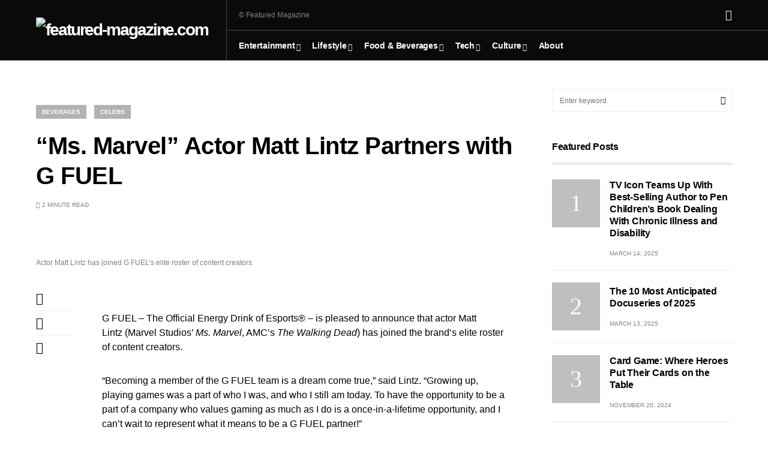

--- FILE ---
content_type: text/html; charset=UTF-8
request_url: https://featured-magazine.com/ms-marvel-actor-matt-lintz-partners-with-g-fuel/
body_size: 29203
content:
<!doctype html>
<html dir="ltr" lang="en-US"
	prefix="og: https://ogp.me/ns#" >
<head>
	<meta charset="UTF-8" />
	<meta name="viewport" content="width=device-width, initial-scale=1" />
	<link rel="profile" href="https://gmpg.org/xfn/11" />
	<title>“Ms. Marvel” Actor Matt Lintz Partners with G FUEL - featured-magazine.com</title>

		<!-- All in One SEO 4.2.2 -->
		<meta name="description" content="G FUEL – The Official Energy Drink of Esports® – is pleased to announce that actor Matt Lintz (Marvel Studios&#039; Ms. Marvel, AMC&#039;s The Walking Dead) has joined the brand&#039;s elite roster of content creators. &quot;Becoming a member of the G FUEL team is a dream come true,&quot; said Lintz. &quot;Growing up, playing games was a part of who I" />
		<meta name="robots" content="max-image-preview:large" />
		<link rel="canonical" href="https://featured-magazine.com/ms-marvel-actor-matt-lintz-partners-with-g-fuel/" />
		<meta property="og:locale" content="en_US" />
		<meta property="og:site_name" content="featured-magazine.com - featured Magazine" />
		<meta property="og:type" content="article" />
		<meta property="og:title" content="“Ms. Marvel” Actor Matt Lintz Partners with G FUEL - featured-magazine.com" />
		<meta property="og:description" content="G FUEL – The Official Energy Drink of Esports® – is pleased to announce that actor Matt Lintz (Marvel Studios&#039; Ms. Marvel, AMC&#039;s The Walking Dead) has joined the brand&#039;s elite roster of content creators. &quot;Becoming a member of the G FUEL team is a dream come true,&quot; said Lintz. &quot;Growing up, playing games was a part of who I" />
		<meta property="og:url" content="https://featured-magazine.com/ms-marvel-actor-matt-lintz-partners-with-g-fuel/" />
		<meta property="article:published_time" content="2022-08-21T07:35:07+00:00" />
		<meta property="article:modified_time" content="2022-08-22T09:42:03+00:00" />
		<meta name="twitter:card" content="summary" />
		<meta name="twitter:title" content="“Ms. Marvel” Actor Matt Lintz Partners with G FUEL - featured-magazine.com" />
		<meta name="twitter:description" content="G FUEL – The Official Energy Drink of Esports® – is pleased to announce that actor Matt Lintz (Marvel Studios&#039; Ms. Marvel, AMC&#039;s The Walking Dead) has joined the brand&#039;s elite roster of content creators. &quot;Becoming a member of the G FUEL team is a dream come true,&quot; said Lintz. &quot;Growing up, playing games was a part of who I" />
		<script type="application/ld+json" class="aioseo-schema">
			{"@context":"https:\/\/schema.org","@graph":[{"@type":"WebSite","@id":"https:\/\/featured-magazine.com\/#website","url":"https:\/\/featured-magazine.com\/","name":"featured-magazine.com","description":"featured Magazine","inLanguage":"en-US","publisher":{"@id":"https:\/\/featured-magazine.com\/#organization"}},{"@type":"Organization","@id":"https:\/\/featured-magazine.com\/#organization","name":"featured-magazine.com","url":"https:\/\/featured-magazine.com\/"},{"@type":"BreadcrumbList","@id":"https:\/\/featured-magazine.com\/ms-marvel-actor-matt-lintz-partners-with-g-fuel\/#breadcrumblist","itemListElement":[{"@type":"ListItem","@id":"https:\/\/featured-magazine.com\/#listItem","position":1,"item":{"@type":"WebPage","@id":"https:\/\/featured-magazine.com\/","name":"Home","description":"featured Magazine","url":"https:\/\/featured-magazine.com\/"},"nextItem":"https:\/\/featured-magazine.com\/ms-marvel-actor-matt-lintz-partners-with-g-fuel\/#listItem"},{"@type":"ListItem","@id":"https:\/\/featured-magazine.com\/ms-marvel-actor-matt-lintz-partners-with-g-fuel\/#listItem","position":2,"item":{"@type":"WebPage","@id":"https:\/\/featured-magazine.com\/ms-marvel-actor-matt-lintz-partners-with-g-fuel\/","name":"\"Ms. Marvel\" Actor Matt Lintz Partners with G FUEL","description":"G FUEL \u2013 The Official Energy Drink of Esports\u00ae \u2013 is pleased to announce that actor Matt Lintz (Marvel Studios' Ms. Marvel, AMC's The Walking Dead) has joined the brand's elite roster of content creators. \"Becoming a member of the G FUEL team is a dream come true,\" said Lintz. \"Growing up, playing games was a part of who I","url":"https:\/\/featured-magazine.com\/ms-marvel-actor-matt-lintz-partners-with-g-fuel\/"},"previousItem":"https:\/\/featured-magazine.com\/#listItem"}]},{"@type":"Person","@id":"https:\/\/featured-magazine.com\/author\/jonas-surdeaugmail-com\/#author","url":"https:\/\/featured-magazine.com\/author\/jonas-surdeaugmail-com\/","name":"featured Magazine","image":{"@type":"ImageObject","@id":"https:\/\/featured-magazine.com\/ms-marvel-actor-matt-lintz-partners-with-g-fuel\/#authorImage","url":"https:\/\/secure.gravatar.com\/avatar\/04c27f5501a4f49149aefd9ba9dab7b1?s=96&d=mm&r=g","width":96,"height":96,"caption":"featured Magazine"}},{"@type":"WebPage","@id":"https:\/\/featured-magazine.com\/ms-marvel-actor-matt-lintz-partners-with-g-fuel\/#webpage","url":"https:\/\/featured-magazine.com\/ms-marvel-actor-matt-lintz-partners-with-g-fuel\/","name":"\u201cMs. Marvel\u201d Actor Matt Lintz Partners with G FUEL - featured-magazine.com","description":"G FUEL \u2013 The Official Energy Drink of Esports\u00ae \u2013 is pleased to announce that actor Matt Lintz (Marvel Studios' Ms. Marvel, AMC's The Walking Dead) has joined the brand's elite roster of content creators. \"Becoming a member of the G FUEL team is a dream come true,\" said Lintz. \"Growing up, playing games was a part of who I","inLanguage":"en-US","isPartOf":{"@id":"https:\/\/featured-magazine.com\/#website"},"breadcrumb":{"@id":"https:\/\/featured-magazine.com\/ms-marvel-actor-matt-lintz-partners-with-g-fuel\/#breadcrumblist"},"author":"https:\/\/featured-magazine.com\/author\/jonas-surdeaugmail-com\/#author","creator":"https:\/\/featured-magazine.com\/author\/jonas-surdeaugmail-com\/#author","image":{"@type":"ImageObject","@id":"https:\/\/featured-magazine.com\/#mainImage","url":"https:\/\/featured-magazine.com\/wp-content\/uploads\/2022\/08\/DSC01364__1-scaled.jpeg","width":2560,"height":1707,"caption":"Actor Matt Lintz has joined G FUEL's elite roster of content creators."},"primaryImageOfPage":{"@id":"https:\/\/featured-magazine.com\/ms-marvel-actor-matt-lintz-partners-with-g-fuel\/#mainImage"},"datePublished":"2022-08-21T07:35:07+02:00","dateModified":"2022-08-22T09:42:03+02:00"},{"@type":"BlogPosting","@id":"https:\/\/featured-magazine.com\/ms-marvel-actor-matt-lintz-partners-with-g-fuel\/#blogposting","name":"\u201cMs. Marvel\u201d Actor Matt Lintz Partners with G FUEL - featured-magazine.com","description":"G FUEL \u2013 The Official Energy Drink of Esports\u00ae \u2013 is pleased to announce that actor Matt Lintz (Marvel Studios' Ms. Marvel, AMC's The Walking Dead) has joined the brand's elite roster of content creators. \"Becoming a member of the G FUEL team is a dream come true,\" said Lintz. \"Growing up, playing games was a part of who I","inLanguage":"en-US","headline":"\"Ms. Marvel\" Actor Matt Lintz Partners with G FUEL","author":{"@id":"https:\/\/featured-magazine.com\/author\/jonas-surdeaugmail-com\/#author"},"publisher":{"@id":"https:\/\/featured-magazine.com\/#organization"},"datePublished":"2022-08-21T07:35:07+02:00","dateModified":"2022-08-22T09:42:03+02:00","articleSection":"Beverages, Celebs","mainEntityOfPage":{"@id":"https:\/\/featured-magazine.com\/ms-marvel-actor-matt-lintz-partners-with-g-fuel\/#webpage"},"isPartOf":{"@id":"https:\/\/featured-magazine.com\/ms-marvel-actor-matt-lintz-partners-with-g-fuel\/#webpage"},"image":{"@type":"ImageObject","@id":"https:\/\/featured-magazine.com\/#articleImage","url":"https:\/\/featured-magazine.com\/wp-content\/uploads\/2022\/08\/DSC01364__1-scaled.jpeg","width":2560,"height":1707,"caption":"Actor Matt Lintz has joined G FUEL's elite roster of content creators."}}]}
		</script>
		<!-- All in One SEO -->


<!-- Open Graph Meta Tags generated by Blog2Social 699 - https://www.blog2social.com -->
<meta property="og:title" content="“Ms. Marvel” Actor Matt Lintz Partners with G FUEL"/>
<meta property="og:description" content="G FUEL – The Official Energy Drink of Esports®&nbsp;– is pleased to announce that actor&nbsp;Matt Lintz&nbsp;(Marvel Studios&#039;&nbsp;Ms. Marvel, AMC&#039;s&nbsp;T"/>
<meta property="og:url" content="https://featured-magazine.com/ms-marvel-actor-matt-lintz-partners-with-g-fuel/"/>
<meta property="og:image" content="https://featured-magazine.com/wp-content/uploads/2022/08/DSC01364__1-scaled.jpeg"/>
<meta property="og:image:width" content="2560"/>
<meta property="og:image:height" content="1707"/>
<meta property="og:type" content="article"/>
<meta property="og:article:published_time" content="2022-08-21 09:35:07"/>
<meta property="og:article:modified_time" content="2022-08-22 11:42:03"/>
<!-- Open Graph Meta Tags generated by Blog2Social 699 - https://www.blog2social.com -->

<!-- Twitter Card generated by Blog2Social 699 - https://www.blog2social.com -->
<meta name="twitter:card" content="summary">
<meta name="twitter:title" content="“Ms. Marvel” Actor Matt Lintz Partners with G FUEL"/>
<meta name="twitter:description" content="G FUEL – The Official Energy Drink of Esports®&nbsp;– is pleased to announce that actor&nbsp;Matt Lintz&nbsp;(Marvel Studios&#039;&nbsp;Ms. Marvel, AMC&#039;s&nbsp;T"/>
<meta name="twitter:image" content="https://featured-magazine.com/wp-content/uploads/2022/08/DSC01364__1-scaled.jpeg"/>
<!-- Twitter Card generated by Blog2Social 699 - https://www.blog2social.com -->
<meta name="author" content="featured Magazine"/>
<link rel='dns-prefetch' href='//s.w.org' />
<link rel="alternate" type="application/rss+xml" title="featured-magazine.com &raquo; Feed" href="https://featured-magazine.com/feed/" />
<link rel="alternate" type="application/rss+xml" title="featured-magazine.com &raquo; Comments Feed" href="https://featured-magazine.com/comments/feed/" />
<link rel="alternate" type="application/rss+xml" title="featured-magazine.com &raquo; &#8220;Ms. Marvel&#8221; Actor Matt Lintz Partners with G FUEL Comments Feed" href="https://featured-magazine.com/ms-marvel-actor-matt-lintz-partners-with-g-fuel/feed/" />
			<link rel="preload" href="https://featured-magazine.com/wp-content/plugins/canvas/assets/fonts/canvas-icons.woff" as="font" type="font/woff" crossorigin>
					<!-- This site uses the Google Analytics by MonsterInsights plugin v8.15 - Using Analytics tracking - https://www.monsterinsights.com/ -->
							<script src="//www.googletagmanager.com/gtag/js?id=G-Q6E1CY8P2F"  data-cfasync="false" data-wpfc-render="false" async></script>
			<script data-cfasync="false" data-wpfc-render="false">
				var mi_version = '8.15';
				var mi_track_user = true;
				var mi_no_track_reason = '';
				
								var disableStrs = [
										'ga-disable-G-Q6E1CY8P2F',
														];

				/* Function to detect opted out users */
				function __gtagTrackerIsOptedOut() {
					for (var index = 0; index < disableStrs.length; index++) {
						if (document.cookie.indexOf(disableStrs[index] + '=true') > -1) {
							return true;
						}
					}

					return false;
				}

				/* Disable tracking if the opt-out cookie exists. */
				if (__gtagTrackerIsOptedOut()) {
					for (var index = 0; index < disableStrs.length; index++) {
						window[disableStrs[index]] = true;
					}
				}

				/* Opt-out function */
				function __gtagTrackerOptout() {
					for (var index = 0; index < disableStrs.length; index++) {
						document.cookie = disableStrs[index] + '=true; expires=Thu, 31 Dec 2099 23:59:59 UTC; path=/';
						window[disableStrs[index]] = true;
					}
				}

				if ('undefined' === typeof gaOptout) {
					function gaOptout() {
						__gtagTrackerOptout();
					}
				}
								window.dataLayer = window.dataLayer || [];

				window.MonsterInsightsDualTracker = {
					helpers: {},
					trackers: {},
				};
				if (mi_track_user) {
					function __gtagDataLayer() {
						dataLayer.push(arguments);
					}

					function __gtagTracker(type, name, parameters) {
						if (!parameters) {
							parameters = {};
						}

						if (parameters.send_to) {
							__gtagDataLayer.apply(null, arguments);
							return;
						}

						if (type === 'event') {
														parameters.send_to = monsterinsights_frontend.v4_id;
							var hookName = name;
							if (typeof parameters['event_category'] !== 'undefined') {
								hookName = parameters['event_category'] + ':' + name;
							}

							if (typeof MonsterInsightsDualTracker.trackers[hookName] !== 'undefined') {
								MonsterInsightsDualTracker.trackers[hookName](parameters);
							} else {
								__gtagDataLayer('event', name, parameters);
							}
							
													} else {
							__gtagDataLayer.apply(null, arguments);
						}
					}

					__gtagTracker('js', new Date());
					__gtagTracker('set', {
						'developer_id.dZGIzZG': true,
											});
										__gtagTracker('config', 'G-Q6E1CY8P2F', {"forceSSL":"true","link_attribution":"true"} );
															window.gtag = __gtagTracker;										(function () {
						/* https://developers.google.com/analytics/devguides/collection/analyticsjs/ */
						/* ga and __gaTracker compatibility shim. */
						var noopfn = function () {
							return null;
						};
						var newtracker = function () {
							return new Tracker();
						};
						var Tracker = function () {
							return null;
						};
						var p = Tracker.prototype;
						p.get = noopfn;
						p.set = noopfn;
						p.send = function () {
							var args = Array.prototype.slice.call(arguments);
							args.unshift('send');
							__gaTracker.apply(null, args);
						};
						var __gaTracker = function () {
							var len = arguments.length;
							if (len === 0) {
								return;
							}
							var f = arguments[len - 1];
							if (typeof f !== 'object' || f === null || typeof f.hitCallback !== 'function') {
								if ('send' === arguments[0]) {
									var hitConverted, hitObject = false, action;
									if ('event' === arguments[1]) {
										if ('undefined' !== typeof arguments[3]) {
											hitObject = {
												'eventAction': arguments[3],
												'eventCategory': arguments[2],
												'eventLabel': arguments[4],
												'value': arguments[5] ? arguments[5] : 1,
											}
										}
									}
									if ('pageview' === arguments[1]) {
										if ('undefined' !== typeof arguments[2]) {
											hitObject = {
												'eventAction': 'page_view',
												'page_path': arguments[2],
											}
										}
									}
									if (typeof arguments[2] === 'object') {
										hitObject = arguments[2];
									}
									if (typeof arguments[5] === 'object') {
										Object.assign(hitObject, arguments[5]);
									}
									if ('undefined' !== typeof arguments[1].hitType) {
										hitObject = arguments[1];
										if ('pageview' === hitObject.hitType) {
											hitObject.eventAction = 'page_view';
										}
									}
									if (hitObject) {
										action = 'timing' === arguments[1].hitType ? 'timing_complete' : hitObject.eventAction;
										hitConverted = mapArgs(hitObject);
										__gtagTracker('event', action, hitConverted);
									}
								}
								return;
							}

							function mapArgs(args) {
								var arg, hit = {};
								var gaMap = {
									'eventCategory': 'event_category',
									'eventAction': 'event_action',
									'eventLabel': 'event_label',
									'eventValue': 'event_value',
									'nonInteraction': 'non_interaction',
									'timingCategory': 'event_category',
									'timingVar': 'name',
									'timingValue': 'value',
									'timingLabel': 'event_label',
									'page': 'page_path',
									'location': 'page_location',
									'title': 'page_title',
								};
								for (arg in args) {
																		if (!(!args.hasOwnProperty(arg) || !gaMap.hasOwnProperty(arg))) {
										hit[gaMap[arg]] = args[arg];
									} else {
										hit[arg] = args[arg];
									}
								}
								return hit;
							}

							try {
								f.hitCallback();
							} catch (ex) {
							}
						};
						__gaTracker.create = newtracker;
						__gaTracker.getByName = newtracker;
						__gaTracker.getAll = function () {
							return [];
						};
						__gaTracker.remove = noopfn;
						__gaTracker.loaded = true;
						window['__gaTracker'] = __gaTracker;
					})();
									} else {
										console.log("");
					(function () {
						function __gtagTracker() {
							return null;
						}

						window['__gtagTracker'] = __gtagTracker;
						window['gtag'] = __gtagTracker;
					})();
									}
			</script>
				<!-- / Google Analytics by MonsterInsights -->
		<script>
window._wpemojiSettings = {"baseUrl":"https:\/\/s.w.org\/images\/core\/emoji\/14.0.0\/72x72\/","ext":".png","svgUrl":"https:\/\/s.w.org\/images\/core\/emoji\/14.0.0\/svg\/","svgExt":".svg","source":{"concatemoji":"https:\/\/featured-magazine.com\/wp-includes\/js\/wp-emoji-release.min.js?ver=6.0.11"}};
/*! This file is auto-generated */
!function(e,a,t){var n,r,o,i=a.createElement("canvas"),p=i.getContext&&i.getContext("2d");function s(e,t){var a=String.fromCharCode,e=(p.clearRect(0,0,i.width,i.height),p.fillText(a.apply(this,e),0,0),i.toDataURL());return p.clearRect(0,0,i.width,i.height),p.fillText(a.apply(this,t),0,0),e===i.toDataURL()}function c(e){var t=a.createElement("script");t.src=e,t.defer=t.type="text/javascript",a.getElementsByTagName("head")[0].appendChild(t)}for(o=Array("flag","emoji"),t.supports={everything:!0,everythingExceptFlag:!0},r=0;r<o.length;r++)t.supports[o[r]]=function(e){if(!p||!p.fillText)return!1;switch(p.textBaseline="top",p.font="600 32px Arial",e){case"flag":return s([127987,65039,8205,9895,65039],[127987,65039,8203,9895,65039])?!1:!s([55356,56826,55356,56819],[55356,56826,8203,55356,56819])&&!s([55356,57332,56128,56423,56128,56418,56128,56421,56128,56430,56128,56423,56128,56447],[55356,57332,8203,56128,56423,8203,56128,56418,8203,56128,56421,8203,56128,56430,8203,56128,56423,8203,56128,56447]);case"emoji":return!s([129777,127995,8205,129778,127999],[129777,127995,8203,129778,127999])}return!1}(o[r]),t.supports.everything=t.supports.everything&&t.supports[o[r]],"flag"!==o[r]&&(t.supports.everythingExceptFlag=t.supports.everythingExceptFlag&&t.supports[o[r]]);t.supports.everythingExceptFlag=t.supports.everythingExceptFlag&&!t.supports.flag,t.DOMReady=!1,t.readyCallback=function(){t.DOMReady=!0},t.supports.everything||(n=function(){t.readyCallback()},a.addEventListener?(a.addEventListener("DOMContentLoaded",n,!1),e.addEventListener("load",n,!1)):(e.attachEvent("onload",n),a.attachEvent("onreadystatechange",function(){"complete"===a.readyState&&t.readyCallback()})),(e=t.source||{}).concatemoji?c(e.concatemoji):e.wpemoji&&e.twemoji&&(c(e.twemoji),c(e.wpemoji)))}(window,document,window._wpemojiSettings);
</script>
<style>
img.wp-smiley,
img.emoji {
	display: inline !important;
	border: none !important;
	box-shadow: none !important;
	height: 1em !important;
	width: 1em !important;
	margin: 0 0.07em !important;
	vertical-align: -0.1em !important;
	background: none !important;
	padding: 0 !important;
}
</style>
	<link rel='stylesheet' id='litespeed-cache-dummy-css'  href='https://featured-magazine.com/wp-content/plugins/litespeed-cache/assets/css/litespeed-dummy.css?ver=6.0.11' media='all' />
<link rel='stylesheet' id='canvas-css'  href='https://featured-magazine.com/wp-content/plugins/canvas/assets/css/canvas.css?ver=2.3.7' media='all' />
<link rel='alternate stylesheet' id='powerkit-icons-css'  href='https://featured-magazine.com/wp-content/plugins/powerkit/assets/fonts/powerkit-icons.woff?ver=2.7.6' as='font' type='font/wof' crossorigin />
<link rel='stylesheet' id='powerkit-css'  href='https://featured-magazine.com/wp-content/plugins/powerkit/assets/css/powerkit.css?ver=2.7.6' media='all' />
<link rel='stylesheet' id='wp-block-library-css'  href='https://featured-magazine.com/wp-includes/css/dist/block-library/style.min.css?ver=6.0.11' media='all' />
<link rel='stylesheet' id='wpforms-gutenberg-form-selector-css'  href='https://featured-magazine.com/wp-content/plugins/wpforms-lite/assets/css/wpforms-base.min.css?ver=1.7.4.2' media='all' />
<link rel='stylesheet' id='canvas-block-alert-style-css'  href='https://featured-magazine.com/wp-content/plugins/canvas/components/basic-elements/block-alert/block.css?ver=1655993705' media='all' />
<link rel='stylesheet' id='canvas-block-progress-style-css'  href='https://featured-magazine.com/wp-content/plugins/canvas/components/basic-elements/block-progress/block.css?ver=1655993705' media='all' />
<link rel='stylesheet' id='canvas-block-collapsibles-style-css'  href='https://featured-magazine.com/wp-content/plugins/canvas/components/basic-elements/block-collapsibles/block.css?ver=1655993705' media='all' />
<link rel='stylesheet' id='canvas-block-tabs-style-css'  href='https://featured-magazine.com/wp-content/plugins/canvas/components/basic-elements/block-tabs/block.css?ver=1655993705' media='all' />
<link rel='stylesheet' id='canvas-block-section-heading-style-css'  href='https://featured-magazine.com/wp-content/plugins/canvas/components/basic-elements/block-section-heading/block.css?ver=1655993705' media='all' />
<link rel='stylesheet' id='canvas-block-row-style-css'  href='https://featured-magazine.com/wp-content/plugins/canvas/components/layout-blocks/block-row/block-row.css?ver=1655993705' media='all' />
<link rel='stylesheet' id='canvas-justified-gallery-block-style-css'  href='https://featured-magazine.com/wp-content/plugins/canvas/components/justified-gallery/block/block-justified-gallery.css?ver=1655993705' media='all' />
<link rel='stylesheet' id='canvas-slider-gallery-block-style-css'  href='https://featured-magazine.com/wp-content/plugins/canvas/components/slider-gallery/block/block-slider-gallery.css?ver=1655993705' media='all' />
<link rel='stylesheet' id='canvas-block-posts-sidebar-css'  href='https://featured-magazine.com/wp-content/plugins/canvas/components/posts/block-posts-sidebar/block-posts-sidebar.css?ver=1655993705' media='all' />
<style id='global-styles-inline-css'>
body{--wp--preset--color--black: #000000;--wp--preset--color--cyan-bluish-gray: #abb8c3;--wp--preset--color--white: #FFFFFF;--wp--preset--color--pale-pink: #f78da7;--wp--preset--color--vivid-red: #cf2e2e;--wp--preset--color--luminous-vivid-orange: #ff6900;--wp--preset--color--luminous-vivid-amber: #fcb900;--wp--preset--color--light-green-cyan: #7bdcb5;--wp--preset--color--vivid-green-cyan: #00d084;--wp--preset--color--pale-cyan-blue: #8ed1fc;--wp--preset--color--vivid-cyan-blue: #0693e3;--wp--preset--color--vivid-purple: #9b51e0;--wp--preset--color--blue: #59BACC;--wp--preset--color--green: #58AD69;--wp--preset--color--orange: #FFBC49;--wp--preset--color--red: #e32c26;--wp--preset--color--gray-50: #f8f9fa;--wp--preset--color--gray-100: #f8f9fb;--wp--preset--color--gray-200: #e9ecef;--wp--preset--color--secondary: #818181;--wp--preset--gradient--vivid-cyan-blue-to-vivid-purple: linear-gradient(135deg,rgba(6,147,227,1) 0%,rgb(155,81,224) 100%);--wp--preset--gradient--light-green-cyan-to-vivid-green-cyan: linear-gradient(135deg,rgb(122,220,180) 0%,rgb(0,208,130) 100%);--wp--preset--gradient--luminous-vivid-amber-to-luminous-vivid-orange: linear-gradient(135deg,rgba(252,185,0,1) 0%,rgba(255,105,0,1) 100%);--wp--preset--gradient--luminous-vivid-orange-to-vivid-red: linear-gradient(135deg,rgba(255,105,0,1) 0%,rgb(207,46,46) 100%);--wp--preset--gradient--very-light-gray-to-cyan-bluish-gray: linear-gradient(135deg,rgb(238,238,238) 0%,rgb(169,184,195) 100%);--wp--preset--gradient--cool-to-warm-spectrum: linear-gradient(135deg,rgb(74,234,220) 0%,rgb(151,120,209) 20%,rgb(207,42,186) 40%,rgb(238,44,130) 60%,rgb(251,105,98) 80%,rgb(254,248,76) 100%);--wp--preset--gradient--blush-light-purple: linear-gradient(135deg,rgb(255,206,236) 0%,rgb(152,150,240) 100%);--wp--preset--gradient--blush-bordeaux: linear-gradient(135deg,rgb(254,205,165) 0%,rgb(254,45,45) 50%,rgb(107,0,62) 100%);--wp--preset--gradient--luminous-dusk: linear-gradient(135deg,rgb(255,203,112) 0%,rgb(199,81,192) 50%,rgb(65,88,208) 100%);--wp--preset--gradient--pale-ocean: linear-gradient(135deg,rgb(255,245,203) 0%,rgb(182,227,212) 50%,rgb(51,167,181) 100%);--wp--preset--gradient--electric-grass: linear-gradient(135deg,rgb(202,248,128) 0%,rgb(113,206,126) 100%);--wp--preset--gradient--midnight: linear-gradient(135deg,rgb(2,3,129) 0%,rgb(40,116,252) 100%);--wp--preset--duotone--dark-grayscale: url('#wp-duotone-dark-grayscale');--wp--preset--duotone--grayscale: url('#wp-duotone-grayscale');--wp--preset--duotone--purple-yellow: url('#wp-duotone-purple-yellow');--wp--preset--duotone--blue-red: url('#wp-duotone-blue-red');--wp--preset--duotone--midnight: url('#wp-duotone-midnight');--wp--preset--duotone--magenta-yellow: url('#wp-duotone-magenta-yellow');--wp--preset--duotone--purple-green: url('#wp-duotone-purple-green');--wp--preset--duotone--blue-orange: url('#wp-duotone-blue-orange');--wp--preset--font-size--small: 13px;--wp--preset--font-size--medium: 20px;--wp--preset--font-size--large: 36px;--wp--preset--font-size--x-large: 42px;}.has-black-color{color: var(--wp--preset--color--black) !important;}.has-cyan-bluish-gray-color{color: var(--wp--preset--color--cyan-bluish-gray) !important;}.has-white-color{color: var(--wp--preset--color--white) !important;}.has-pale-pink-color{color: var(--wp--preset--color--pale-pink) !important;}.has-vivid-red-color{color: var(--wp--preset--color--vivid-red) !important;}.has-luminous-vivid-orange-color{color: var(--wp--preset--color--luminous-vivid-orange) !important;}.has-luminous-vivid-amber-color{color: var(--wp--preset--color--luminous-vivid-amber) !important;}.has-light-green-cyan-color{color: var(--wp--preset--color--light-green-cyan) !important;}.has-vivid-green-cyan-color{color: var(--wp--preset--color--vivid-green-cyan) !important;}.has-pale-cyan-blue-color{color: var(--wp--preset--color--pale-cyan-blue) !important;}.has-vivid-cyan-blue-color{color: var(--wp--preset--color--vivid-cyan-blue) !important;}.has-vivid-purple-color{color: var(--wp--preset--color--vivid-purple) !important;}.has-black-background-color{background-color: var(--wp--preset--color--black) !important;}.has-cyan-bluish-gray-background-color{background-color: var(--wp--preset--color--cyan-bluish-gray) !important;}.has-white-background-color{background-color: var(--wp--preset--color--white) !important;}.has-pale-pink-background-color{background-color: var(--wp--preset--color--pale-pink) !important;}.has-vivid-red-background-color{background-color: var(--wp--preset--color--vivid-red) !important;}.has-luminous-vivid-orange-background-color{background-color: var(--wp--preset--color--luminous-vivid-orange) !important;}.has-luminous-vivid-amber-background-color{background-color: var(--wp--preset--color--luminous-vivid-amber) !important;}.has-light-green-cyan-background-color{background-color: var(--wp--preset--color--light-green-cyan) !important;}.has-vivid-green-cyan-background-color{background-color: var(--wp--preset--color--vivid-green-cyan) !important;}.has-pale-cyan-blue-background-color{background-color: var(--wp--preset--color--pale-cyan-blue) !important;}.has-vivid-cyan-blue-background-color{background-color: var(--wp--preset--color--vivid-cyan-blue) !important;}.has-vivid-purple-background-color{background-color: var(--wp--preset--color--vivid-purple) !important;}.has-black-border-color{border-color: var(--wp--preset--color--black) !important;}.has-cyan-bluish-gray-border-color{border-color: var(--wp--preset--color--cyan-bluish-gray) !important;}.has-white-border-color{border-color: var(--wp--preset--color--white) !important;}.has-pale-pink-border-color{border-color: var(--wp--preset--color--pale-pink) !important;}.has-vivid-red-border-color{border-color: var(--wp--preset--color--vivid-red) !important;}.has-luminous-vivid-orange-border-color{border-color: var(--wp--preset--color--luminous-vivid-orange) !important;}.has-luminous-vivid-amber-border-color{border-color: var(--wp--preset--color--luminous-vivid-amber) !important;}.has-light-green-cyan-border-color{border-color: var(--wp--preset--color--light-green-cyan) !important;}.has-vivid-green-cyan-border-color{border-color: var(--wp--preset--color--vivid-green-cyan) !important;}.has-pale-cyan-blue-border-color{border-color: var(--wp--preset--color--pale-cyan-blue) !important;}.has-vivid-cyan-blue-border-color{border-color: var(--wp--preset--color--vivid-cyan-blue) !important;}.has-vivid-purple-border-color{border-color: var(--wp--preset--color--vivid-purple) !important;}.has-vivid-cyan-blue-to-vivid-purple-gradient-background{background: var(--wp--preset--gradient--vivid-cyan-blue-to-vivid-purple) !important;}.has-light-green-cyan-to-vivid-green-cyan-gradient-background{background: var(--wp--preset--gradient--light-green-cyan-to-vivid-green-cyan) !important;}.has-luminous-vivid-amber-to-luminous-vivid-orange-gradient-background{background: var(--wp--preset--gradient--luminous-vivid-amber-to-luminous-vivid-orange) !important;}.has-luminous-vivid-orange-to-vivid-red-gradient-background{background: var(--wp--preset--gradient--luminous-vivid-orange-to-vivid-red) !important;}.has-very-light-gray-to-cyan-bluish-gray-gradient-background{background: var(--wp--preset--gradient--very-light-gray-to-cyan-bluish-gray) !important;}.has-cool-to-warm-spectrum-gradient-background{background: var(--wp--preset--gradient--cool-to-warm-spectrum) !important;}.has-blush-light-purple-gradient-background{background: var(--wp--preset--gradient--blush-light-purple) !important;}.has-blush-bordeaux-gradient-background{background: var(--wp--preset--gradient--blush-bordeaux) !important;}.has-luminous-dusk-gradient-background{background: var(--wp--preset--gradient--luminous-dusk) !important;}.has-pale-ocean-gradient-background{background: var(--wp--preset--gradient--pale-ocean) !important;}.has-electric-grass-gradient-background{background: var(--wp--preset--gradient--electric-grass) !important;}.has-midnight-gradient-background{background: var(--wp--preset--gradient--midnight) !important;}.has-small-font-size{font-size: var(--wp--preset--font-size--small) !important;}.has-medium-font-size{font-size: var(--wp--preset--font-size--medium) !important;}.has-large-font-size{font-size: var(--wp--preset--font-size--large) !important;}.has-x-large-font-size{font-size: var(--wp--preset--font-size--x-large) !important;}
</style>
<link rel='stylesheet' id='absolute-reviews-css'  href='https://featured-magazine.com/wp-content/plugins/absolute-reviews/public/css/absolute-reviews-public.css?ver=1.1.0' media='all' />
<link rel='stylesheet' id='advanced-popups-css'  href='https://featured-magazine.com/wp-content/plugins/advanced-popups/public/css/advanced-popups-public.css?ver=1.1.3' media='all' />
<link rel='stylesheet' id='canvas-block-heading-style-css'  href='https://featured-magazine.com/wp-content/plugins/canvas/components/content-formatting/block-heading/block.css?ver=1655993705' media='all' />
<link rel='stylesheet' id='canvas-block-list-style-css'  href='https://featured-magazine.com/wp-content/plugins/canvas/components/content-formatting/block-list/block.css?ver=1655993705' media='all' />
<link rel='stylesheet' id='canvas-block-paragraph-style-css'  href='https://featured-magazine.com/wp-content/plugins/canvas/components/content-formatting/block-paragraph/block.css?ver=1655993705' media='all' />
<link rel='stylesheet' id='canvas-block-separator-style-css'  href='https://featured-magazine.com/wp-content/plugins/canvas/components/content-formatting/block-separator/block.css?ver=1655993705' media='all' />
<link rel='stylesheet' id='canvas-block-group-style-css'  href='https://featured-magazine.com/wp-content/plugins/canvas/components/basic-elements/block-group/block.css?ver=1655993705' media='all' />
<link rel='stylesheet' id='canvas-block-cover-style-css'  href='https://featured-magazine.com/wp-content/plugins/canvas/components/basic-elements/block-cover/block.css?ver=1655993705' media='all' />
<link rel='stylesheet' id='powerkit-author-box-css'  href='https://featured-magazine.com/wp-content/plugins/powerkit/modules/author-box/public/css/public-powerkit-author-box.css?ver=2.7.6' media='all' />
<link rel='stylesheet' id='powerkit-basic-elements-css'  href='https://featured-magazine.com/wp-content/plugins/powerkit/modules/basic-elements/public/css/public-powerkit-basic-elements.css?ver=2.7.6' media='screen' />
<link rel='stylesheet' id='powerkit-coming-soon-css'  href='https://featured-magazine.com/wp-content/plugins/powerkit/modules/coming-soon/public/css/public-powerkit-coming-soon.css?ver=2.7.6' media='all' />
<link rel='stylesheet' id='powerkit-content-formatting-css'  href='https://featured-magazine.com/wp-content/plugins/powerkit/modules/content-formatting/public/css/public-powerkit-content-formatting.css?ver=2.7.6' media='all' />
<link rel='stylesheet' id='powerkit-сontributors-css'  href='https://featured-magazine.com/wp-content/plugins/powerkit/modules/contributors/public/css/public-powerkit-contributors.css?ver=2.7.6' media='all' />
<link rel='stylesheet' id='powerkit-facebook-css'  href='https://featured-magazine.com/wp-content/plugins/powerkit/modules/facebook/public/css/public-powerkit-facebook.css?ver=2.7.6' media='all' />
<link rel='stylesheet' id='powerkit-featured-categories-css'  href='https://featured-magazine.com/wp-content/plugins/powerkit/modules/featured-categories/public/css/public-powerkit-featured-categories.css?ver=2.7.6' media='all' />
<link rel='stylesheet' id='powerkit-inline-posts-css'  href='https://featured-magazine.com/wp-content/plugins/powerkit/modules/inline-posts/public/css/public-powerkit-inline-posts.css?ver=2.7.6' media='all' />
<link rel='stylesheet' id='powerkit-instagram-css'  href='https://featured-magazine.com/wp-content/plugins/powerkit/modules/instagram/public/css/public-powerkit-instagram.css?ver=2.7.6' media='all' />
<link rel='stylesheet' id='powerkit-justified-gallery-css'  href='https://featured-magazine.com/wp-content/plugins/powerkit/modules/justified-gallery/public/css/public-powerkit-justified-gallery.css?ver=2.7.6' media='all' />
<link rel='stylesheet' id='glightbox-css'  href='https://featured-magazine.com/wp-content/plugins/powerkit/modules/lightbox/public/css/glightbox.min.css?ver=2.7.6' media='all' />
<link rel='stylesheet' id='powerkit-lightbox-css'  href='https://featured-magazine.com/wp-content/plugins/powerkit/modules/lightbox/public/css/public-powerkit-lightbox.css?ver=2.7.6' media='all' />
<link rel='stylesheet' id='powerkit-opt-in-forms-css'  href='https://featured-magazine.com/wp-content/plugins/powerkit/modules/opt-in-forms/public/css/public-powerkit-opt-in-forms.css?ver=2.7.6' media='all' />
<link rel='stylesheet' id='powerkit-pinterest-css'  href='https://featured-magazine.com/wp-content/plugins/powerkit/modules/pinterest/public/css/public-powerkit-pinterest.css?ver=2.7.6' media='all' />
<link rel='stylesheet' id='powerkit-scroll-to-top-css'  href='https://featured-magazine.com/wp-content/plugins/powerkit/modules/scroll-to-top/public/css/public-powerkit-scroll-to-top.css?ver=2.7.6' media='all' />
<link rel='stylesheet' id='powerkit-share-buttons-css'  href='https://featured-magazine.com/wp-content/plugins/powerkit/modules/share-buttons/public/css/public-powerkit-share-buttons.css?ver=2.7.6' media='all' />
<link rel='stylesheet' id='powerkit-slider-gallery-css'  href='https://featured-magazine.com/wp-content/plugins/powerkit/modules/slider-gallery/public/css/public-powerkit-slider-gallery.css?ver=2.7.6' media='all' />
<link rel='stylesheet' id='powerkit-social-links-css'  href='https://featured-magazine.com/wp-content/plugins/powerkit/modules/social-links/public/css/public-powerkit-social-links.css?ver=2.7.6' media='all' />
<link rel='stylesheet' id='powerkit-table-of-contents-css'  href='https://featured-magazine.com/wp-content/plugins/powerkit/modules/table-of-contents/public/css/public-powerkit-table-of-contents.css?ver=2.7.6' media='all' />
<link rel='stylesheet' id='powerkit-twitter-css'  href='https://featured-magazine.com/wp-content/plugins/powerkit/modules/twitter/public/css/public-powerkit-twitter.css?ver=2.7.6' media='all' />
<link rel='stylesheet' id='powerkit-widget-about-css'  href='https://featured-magazine.com/wp-content/plugins/powerkit/modules/widget-about/public/css/public-powerkit-widget-about.css?ver=2.7.6' media='all' />
<link rel='stylesheet' id='csco-styles-css'  href='https://featured-magazine.com/wp-content/themes/newsblock/style.css?ver=1.2.1' media='all' />
<style id='csco-styles-inline-css'>
.searchwp-live-search-no-min-chars:after { content: "Continue typing" }
</style>
<link rel='stylesheet' id='searchwp-live-search-css'  href='https://featured-magazine.com/wp-content/plugins/searchwp-live-ajax-search/assets/styles/style.css?ver=1.6.3' media='all' />
<link rel='stylesheet' id='csco_child_css-css'  href='https://featured-magazine.com/wp-content/themes/newsblock-child/style.css?ver=1.0.0' media='all' />
<script src='https://featured-magazine.com/wp-content/plugins/google-analytics-for-wordpress/assets/js/frontend-gtag.min.js?ver=8.15' id='monsterinsights-frontend-script-js'></script>
<script data-cfasync="false" data-wpfc-render="false" id='monsterinsights-frontend-script-js-extra'>var monsterinsights_frontend = {"js_events_tracking":"true","download_extensions":"doc,pdf,ppt,zip,xls,docx,pptx,xlsx","inbound_paths":"[{\"path\":\"\\\/go\\\/\",\"label\":\"affiliate\"},{\"path\":\"\\\/recommend\\\/\",\"label\":\"affiliate\"}]","home_url":"https:\/\/featured-magazine.com","hash_tracking":"false","ua":"","v4_id":"G-Q6E1CY8P2F"};</script>
<script src='https://featured-magazine.com/wp-includes/js/jquery/jquery.min.js?ver=3.6.0' id='jquery-core-js'></script>
<script src='https://featured-magazine.com/wp-includes/js/jquery/jquery-migrate.min.js?ver=3.3.2' id='jquery-migrate-js'></script>
<script src='https://featured-magazine.com/wp-content/plugins/advanced-popups/public/js/advanced-popups-public.js?ver=1.1.3' id='advanced-popups-js'></script>
<link rel="https://api.w.org/" href="https://featured-magazine.com/wp-json/" /><link rel="alternate" type="application/json" href="https://featured-magazine.com/wp-json/wp/v2/posts/3150" /><link rel="EditURI" type="application/rsd+xml" title="RSD" href="https://featured-magazine.com/xmlrpc.php?rsd" />
<link rel="wlwmanifest" type="application/wlwmanifest+xml" href="https://featured-magazine.com/wp-includes/wlwmanifest.xml" /> 
<meta name="generator" content="WordPress 6.0.11" />
<link rel='shortlink' href='https://featured-magazine.com/?p=3150' />
<link rel="alternate" type="application/json+oembed" href="https://featured-magazine.com/wp-json/oembed/1.0/embed?url=https%3A%2F%2Ffeatured-magazine.com%2Fms-marvel-actor-matt-lintz-partners-with-g-fuel%2F" />
<link rel="alternate" type="text/xml+oembed" href="https://featured-magazine.com/wp-json/oembed/1.0/embed?url=https%3A%2F%2Ffeatured-magazine.com%2Fms-marvel-actor-matt-lintz-partners-with-g-fuel%2F&#038;format=xml" />
		<link rel="preload" href="https://featured-magazine.com/wp-content/plugins/absolute-reviews/fonts/absolute-reviews-icons.woff" as="font" type="font/woff" crossorigin>
				<link rel="preload" href="https://featured-magazine.com/wp-content/plugins/advanced-popups/fonts/advanced-popups-icons.woff" as="font" type="font/woff" crossorigin>
		
<style type="text/css" media="all" id="canvas-blocks-dynamic-styles">

</style>

		<!-- GA Google Analytics @ https://m0n.co/ga -->
		<script async src="https://www.googletagmanager.com/gtag/js?id=4002184297"></script>
		<script>
			window.dataLayer = window.dataLayer || [];
			function gtag(){dataLayer.push(arguments);}
			gtag('js', new Date());
			gtag('config', '4002184297');
		</script>

	<style>

/* CSS added by Hide Metadata Plugin */

.entry-meta .byline,
			.entry-meta .by-author,
			.entry-header .entry-meta > span.byline,
			.entry-meta .author.vcard {
				display: none;
			}</style>
<style id='csco-theme-typography'>
	:root {
		/* Base Font */
		--cs-font-base-family: Inter;
		--cs-font-base-size: 1rem;
		--cs-font-base-weight: 400;
		--cs-font-base-style: normal;
		--cs-font-base-letter-spacing: normal;
		--cs-font-base-line-height: 1.5;

		/* Primary Font */
		--cs-font-primary-family: Inter;
		--cs-font-primary-size: 0.875rem;
		--cs-font-primary-weight: 600;
		--cs-font-primary-style: normal;
		--cs-font-primary-letter-spacing: -0.025em;
		--cs-font-primary-text-transform: none;

		/* Secondary Font */
		--cs-font-secondary-family: Inter;
		--cs-font-secondary-size: 0.75rem;
		--cs-font-secondary-weight: 400;
		--cs-font-secondary-style: normal;
		--cs-font-secondary-letter-spacing: normal;
		--cs-font-secondary-text-transform: none;

		/* Category Font */
		--cs-font-category-family: -apple-system, BlinkMacSystemFont, "Segoe UI", Roboto, Oxygen-Sans, Ubuntu, Cantarell, "Helvetica Neue", sans-serif;
		--cs-font-category-size: 0.625rem;
		--cs-font-category-weight: 700;
		--cs-font-category-style: normal;
		--cs-font-category-letter-spacing: ;
		--cs-font-category-text-transform: uppercase;

		/* Post Meta Font */
		--cs-font-post-meta-family: -apple-system, BlinkMacSystemFont, "Segoe UI", Roboto, Oxygen-Sans, Ubuntu, Cantarell, "Helvetica Neue", sans-serif;
		--cs-font-post-meta-size: 0.6255rem;
		--cs-font-post-meta-weight: 400;
		--cs-font-post-meta-style: normal;
		--cs-font-post-meta-letter-spacing: normal;
		--cs-font-post-meta-text-transform: uppercase;

		/* Input Font */
		--cs-font-input-family: Inter;
		--cs-font-input-size: 0.75rem;
		--cs-font-input-line-height: 1.625rem;
		--cs-font-input-weight: 400;
		--cs-font-input-style: normal;
		--cs-font-input-letter-spacing: normal;
		--cs-font-input-text-transform: none;

		/* Post Subbtitle */
		--cs-font-post-subtitle-family: inherit;
		--cs-font-post-subtitle-size: 1.25rem;
		--cs-font-post-subtitle-letter-spacing: normal;

		/* Post Content */
		--cs-font-post-content-family: Inter;
		--cs-font-post-content-size: 1rem;
		--cs-font-post-content-letter-spacing: normal;

		/* Summary */
		--cs-font-entry-summary-family: Inter;
		--cs-font-entry-summary-size: 1rem;
		--cs-font-entry-summary-letter-spacing: normal;

		/* Entry Excerpt */
		--cs-font-entry-excerpt-family: Inter;
		--cs-font-entry-excerpt-size: 0.875rem;
		--cs-font-entry-excerpt-letter-spacing: normal;

		/* Logos --------------- */

		/* Main Logo */
		--cs-font-main-logo-family: Inter;
		--cs-font-main-logo-size: 1.5rem;
		--cs-font-main-logo-weight: 700;
		--cs-font-main-logo-style: normal;
		--cs-font-main-logo-letter-spacing: -0.075em;
		--cs-font-main-logo-text-transform: none;

		/* Large Logo */
		--cs-font-large-logo-family: Inter;
		--cs-font-large-logo-size: 1.75rem;
		--cs-font-large-logo-weight: 700;
		--cs-font-large-logo-style: normal;
		--cs-font-large-logo-letter-spacing: -0.075em;
		--cs-font-large-logo-text-transform: none;

		/* Footer Logo */
		--cs-font-footer-logo-family: Inter;
		--cs-font-footer-logo-size: 1.5rem;
		--cs-font-footer-logo-weight: 700;
		--cs-font-footer-logo-style: normal;
		--cs-font-footer-logo-letter-spacing: -0.075em;
		--cs-font-footer-logo-text-transform: none;

		/* Headings --------------- */

		/* Headings */
		--cs-font-headings-family: Inter;
		--cs-font-headings-weight: 700;
		--cs-font-headings-style: normal;
		--cs-font-headings-line-height: 1.25;
		--cs-font-headings-letter-spacing: -0.0125em;
		--cs-font-headings-text-transform: none;

		/* Styled Heading */
		--cs-font-styled-heading-line-height: 1.3em;

		/* Decorated Heading */
		--cs-font-decorated-heading-family: Inter;
		--cs-font-decorated-heading-font-size: 1.25rem;
		--cs-font-decorated-heading-weight: 700;
		--cs-font-decorated-heading-style: normal;
		--cs-font-decorated-heading-line-height: -0.025em;
		--cs-font-decorated-heading-letter-spacing: normal;
		--cs-font-decorated-heading-text-transform: none;

		/* Menu Font --------------- */

		/* Menu */
		/* Used for main top level menu elements. */
		--cs-font-menu-family: Inter;
		--cs-font-menu-size: 0.875rem;
		--cs-font-menu-weight: 700;
		--cs-font-menu-style: normal;
		--cs-font-menu-letter-spacing: -0.0125em;
		--cs-font-menu-text-transform: none;

		/* Submenu Font */
		/* Used for submenu elements. */
		--cs-font-submenu-family: Inter;
		--cs-font-submenu-size: 0.875rem;
		--cs-font-submenu-weight: 400;
		--cs-font-submenu-style: normal;
		--cs-font-submenu-letter-spacing: 0px;
		--cs-font-submenu-text-transform: none;

		/* Section Headings --------------- */
		--cs-font-section-headings-family: Inter;
		--cs-font-section-headings-size: 1rem;
		--cs-font-section-headings-weight: 800;
		--cs-font-section-headings-style: normal;
		--cs-font-section-headings-letter-spacing: -0.025em;
		--cs-font-section-headings-text-transform: none;
	}

			.cs-header__widgets-column {
			--cs-font-section-headings-family: Inter;
			--cs-font-section-headings-size: 1.125rem;
			--cs-font-section-headings-weight: 800;
			--cs-font-section-headings-style: normal;
			--cs-font-section-headings-letter-spacing: -0.025em;
			--cs-font-section-headings-text-transform: none;
		}
	</style>
<link rel="icon" href="https://featured-magazine.com/wp-content/uploads/2022/12/cropped-Screenshot-2022-12-21-at-15.57.57-32x32.png" sizes="32x32" />
<link rel="icon" href="https://featured-magazine.com/wp-content/uploads/2022/12/cropped-Screenshot-2022-12-21-at-15.57.57-192x192.png" sizes="192x192" />
<link rel="apple-touch-icon" href="https://featured-magazine.com/wp-content/uploads/2022/12/cropped-Screenshot-2022-12-21-at-15.57.57-180x180.png" />
<meta name="msapplication-TileImage" content="https://featured-magazine.com/wp-content/uploads/2022/12/cropped-Screenshot-2022-12-21-at-15.57.57-270x270.png" />
<style id="kirki-inline-styles">:root, [site-data-scheme="default"]{--cs-color-site-background:#FFFFFF;--cs-color-search-background:#000000;--cs-color-header-background:#0a0a0a;--cs-color-submenu-background:#ffffff;--cs-color-footer-background:#111111;}:root, [data-scheme="default"]{--cs-color-accent:#0a0a0a;--cs-color-accent-contrast:#ffffff;--cs-color-secondary:#818181;--cs-palette-color-secondary:#818181;--cs-color-secondary-contrast:#000000;--cs-color-styled-heading:#dd3333;--cs-color-styled-heading-contrast:#ffffff;--cs-color-styled-heading-hover:#dd3333;--cs-color-styled-heading-hover-contrast:#000000;--cs-color-styled-category:rgba(0,0,0,0.3);--cs-color-styled-category-contrast:#ffffff;--cs-color-styled-category-hover:#000000;--cs-color-styled-category-hover-contrast:#FFFFFF;--cs-color-category:#dd3333;--cs-color-category-hover:#000000;--cs-color-category-underline:rgba(255,255,255,0);--cs-color-button:#000000;--cs-color-button-contrast:#ffffff;--cs-color-button-hover:#282828;--cs-color-button-hover-contrast:#FFFFFF;--cs-color-overlay-background:rgba(0,0,0,0.25);}[data-scheme="dark"]{--cs-color-overlay-background:rgba(0,0,0,0.25);}:root{--cs-common-border-radius:0;--cs-primary-border-radius:0px;--cs-secondary-border-radius:50%;--cs-styled-category-border-radius:0;--cs-image-border-radius:0px;--cs-header-initial-height:100px;--cs-header-height:60px;}:root .cnvs-block-section-heading, [data-scheme="default"] .cnvs-block-section-heading, [data-scheme="dark"] [data-scheme="default"] .cnvs-block-section-heading{--cnvs-section-heading-border-color:#e9ecef;}[data-scheme="dark"] .cnvs-block-section-heading{--cnvs-section-heading-border-color:#49494b;}:root .cs-header__widgets-column .cnvs-block-section-heading, [data-scheme="dark"] [data-scheme="default"] .cs-header__widgets-column .cnvs-block-section-heading{--cnvs-section-heading-border-color:#e9ecef;}[data-scheme="dark"] .cs-header__widgets-column .cnvs-block-section-heading{--cnvs-section-heading-border-color:#49494b;}.cs-search__posts{--cs-image-border-radius:50%!important;}/* cyrillic-ext */
@font-face {
  font-family: 'Inter';
  font-style: normal;
  font-weight: 400;
  font-display: swap;
  src: url(https://featured-magazine.com/wp-content/fonts/inter/font) format('woff');
  unicode-range: U+0460-052F, U+1C80-1C8A, U+20B4, U+2DE0-2DFF, U+A640-A69F, U+FE2E-FE2F;
}
/* cyrillic */
@font-face {
  font-family: 'Inter';
  font-style: normal;
  font-weight: 400;
  font-display: swap;
  src: url(https://featured-magazine.com/wp-content/fonts/inter/font) format('woff');
  unicode-range: U+0301, U+0400-045F, U+0490-0491, U+04B0-04B1, U+2116;
}
/* greek-ext */
@font-face {
  font-family: 'Inter';
  font-style: normal;
  font-weight: 400;
  font-display: swap;
  src: url(https://featured-magazine.com/wp-content/fonts/inter/font) format('woff');
  unicode-range: U+1F00-1FFF;
}
/* greek */
@font-face {
  font-family: 'Inter';
  font-style: normal;
  font-weight: 400;
  font-display: swap;
  src: url(https://featured-magazine.com/wp-content/fonts/inter/font) format('woff');
  unicode-range: U+0370-0377, U+037A-037F, U+0384-038A, U+038C, U+038E-03A1, U+03A3-03FF;
}
/* vietnamese */
@font-face {
  font-family: 'Inter';
  font-style: normal;
  font-weight: 400;
  font-display: swap;
  src: url(https://featured-magazine.com/wp-content/fonts/inter/font) format('woff');
  unicode-range: U+0102-0103, U+0110-0111, U+0128-0129, U+0168-0169, U+01A0-01A1, U+01AF-01B0, U+0300-0301, U+0303-0304, U+0308-0309, U+0323, U+0329, U+1EA0-1EF9, U+20AB;
}
/* latin-ext */
@font-face {
  font-family: 'Inter';
  font-style: normal;
  font-weight: 400;
  font-display: swap;
  src: url(https://featured-magazine.com/wp-content/fonts/inter/font) format('woff');
  unicode-range: U+0100-02BA, U+02BD-02C5, U+02C7-02CC, U+02CE-02D7, U+02DD-02FF, U+0304, U+0308, U+0329, U+1D00-1DBF, U+1E00-1E9F, U+1EF2-1EFF, U+2020, U+20A0-20AB, U+20AD-20C0, U+2113, U+2C60-2C7F, U+A720-A7FF;
}
/* latin */
@font-face {
  font-family: 'Inter';
  font-style: normal;
  font-weight: 400;
  font-display: swap;
  src: url(https://featured-magazine.com/wp-content/fonts/inter/font) format('woff');
  unicode-range: U+0000-00FF, U+0131, U+0152-0153, U+02BB-02BC, U+02C6, U+02DA, U+02DC, U+0304, U+0308, U+0329, U+2000-206F, U+20AC, U+2122, U+2191, U+2193, U+2212, U+2215, U+FEFF, U+FFFD;
}
/* cyrillic-ext */
@font-face {
  font-family: 'Inter';
  font-style: normal;
  font-weight: 600;
  font-display: swap;
  src: url(https://featured-magazine.com/wp-content/fonts/inter/font) format('woff');
  unicode-range: U+0460-052F, U+1C80-1C8A, U+20B4, U+2DE0-2DFF, U+A640-A69F, U+FE2E-FE2F;
}
/* cyrillic */
@font-face {
  font-family: 'Inter';
  font-style: normal;
  font-weight: 600;
  font-display: swap;
  src: url(https://featured-magazine.com/wp-content/fonts/inter/font) format('woff');
  unicode-range: U+0301, U+0400-045F, U+0490-0491, U+04B0-04B1, U+2116;
}
/* greek-ext */
@font-face {
  font-family: 'Inter';
  font-style: normal;
  font-weight: 600;
  font-display: swap;
  src: url(https://featured-magazine.com/wp-content/fonts/inter/font) format('woff');
  unicode-range: U+1F00-1FFF;
}
/* greek */
@font-face {
  font-family: 'Inter';
  font-style: normal;
  font-weight: 600;
  font-display: swap;
  src: url(https://featured-magazine.com/wp-content/fonts/inter/font) format('woff');
  unicode-range: U+0370-0377, U+037A-037F, U+0384-038A, U+038C, U+038E-03A1, U+03A3-03FF;
}
/* vietnamese */
@font-face {
  font-family: 'Inter';
  font-style: normal;
  font-weight: 600;
  font-display: swap;
  src: url(https://featured-magazine.com/wp-content/fonts/inter/font) format('woff');
  unicode-range: U+0102-0103, U+0110-0111, U+0128-0129, U+0168-0169, U+01A0-01A1, U+01AF-01B0, U+0300-0301, U+0303-0304, U+0308-0309, U+0323, U+0329, U+1EA0-1EF9, U+20AB;
}
/* latin-ext */
@font-face {
  font-family: 'Inter';
  font-style: normal;
  font-weight: 600;
  font-display: swap;
  src: url(https://featured-magazine.com/wp-content/fonts/inter/font) format('woff');
  unicode-range: U+0100-02BA, U+02BD-02C5, U+02C7-02CC, U+02CE-02D7, U+02DD-02FF, U+0304, U+0308, U+0329, U+1D00-1DBF, U+1E00-1E9F, U+1EF2-1EFF, U+2020, U+20A0-20AB, U+20AD-20C0, U+2113, U+2C60-2C7F, U+A720-A7FF;
}
/* latin */
@font-face {
  font-family: 'Inter';
  font-style: normal;
  font-weight: 600;
  font-display: swap;
  src: url(https://featured-magazine.com/wp-content/fonts/inter/font) format('woff');
  unicode-range: U+0000-00FF, U+0131, U+0152-0153, U+02BB-02BC, U+02C6, U+02DA, U+02DC, U+0304, U+0308, U+0329, U+2000-206F, U+20AC, U+2122, U+2191, U+2193, U+2212, U+2215, U+FEFF, U+FFFD;
}
/* cyrillic-ext */
@font-face {
  font-family: 'Inter';
  font-style: normal;
  font-weight: 700;
  font-display: swap;
  src: url(https://featured-magazine.com/wp-content/fonts/inter/font) format('woff');
  unicode-range: U+0460-052F, U+1C80-1C8A, U+20B4, U+2DE0-2DFF, U+A640-A69F, U+FE2E-FE2F;
}
/* cyrillic */
@font-face {
  font-family: 'Inter';
  font-style: normal;
  font-weight: 700;
  font-display: swap;
  src: url(https://featured-magazine.com/wp-content/fonts/inter/font) format('woff');
  unicode-range: U+0301, U+0400-045F, U+0490-0491, U+04B0-04B1, U+2116;
}
/* greek-ext */
@font-face {
  font-family: 'Inter';
  font-style: normal;
  font-weight: 700;
  font-display: swap;
  src: url(https://featured-magazine.com/wp-content/fonts/inter/font) format('woff');
  unicode-range: U+1F00-1FFF;
}
/* greek */
@font-face {
  font-family: 'Inter';
  font-style: normal;
  font-weight: 700;
  font-display: swap;
  src: url(https://featured-magazine.com/wp-content/fonts/inter/font) format('woff');
  unicode-range: U+0370-0377, U+037A-037F, U+0384-038A, U+038C, U+038E-03A1, U+03A3-03FF;
}
/* vietnamese */
@font-face {
  font-family: 'Inter';
  font-style: normal;
  font-weight: 700;
  font-display: swap;
  src: url(https://featured-magazine.com/wp-content/fonts/inter/font) format('woff');
  unicode-range: U+0102-0103, U+0110-0111, U+0128-0129, U+0168-0169, U+01A0-01A1, U+01AF-01B0, U+0300-0301, U+0303-0304, U+0308-0309, U+0323, U+0329, U+1EA0-1EF9, U+20AB;
}
/* latin-ext */
@font-face {
  font-family: 'Inter';
  font-style: normal;
  font-weight: 700;
  font-display: swap;
  src: url(https://featured-magazine.com/wp-content/fonts/inter/font) format('woff');
  unicode-range: U+0100-02BA, U+02BD-02C5, U+02C7-02CC, U+02CE-02D7, U+02DD-02FF, U+0304, U+0308, U+0329, U+1D00-1DBF, U+1E00-1E9F, U+1EF2-1EFF, U+2020, U+20A0-20AB, U+20AD-20C0, U+2113, U+2C60-2C7F, U+A720-A7FF;
}
/* latin */
@font-face {
  font-family: 'Inter';
  font-style: normal;
  font-weight: 700;
  font-display: swap;
  src: url(https://featured-magazine.com/wp-content/fonts/inter/font) format('woff');
  unicode-range: U+0000-00FF, U+0131, U+0152-0153, U+02BB-02BC, U+02C6, U+02DA, U+02DC, U+0304, U+0308, U+0329, U+2000-206F, U+20AC, U+2122, U+2191, U+2193, U+2212, U+2215, U+FEFF, U+FFFD;
}
/* cyrillic-ext */
@font-face {
  font-family: 'Inter';
  font-style: normal;
  font-weight: 800;
  font-display: swap;
  src: url(https://featured-magazine.com/wp-content/fonts/inter/font) format('woff');
  unicode-range: U+0460-052F, U+1C80-1C8A, U+20B4, U+2DE0-2DFF, U+A640-A69F, U+FE2E-FE2F;
}
/* cyrillic */
@font-face {
  font-family: 'Inter';
  font-style: normal;
  font-weight: 800;
  font-display: swap;
  src: url(https://featured-magazine.com/wp-content/fonts/inter/font) format('woff');
  unicode-range: U+0301, U+0400-045F, U+0490-0491, U+04B0-04B1, U+2116;
}
/* greek-ext */
@font-face {
  font-family: 'Inter';
  font-style: normal;
  font-weight: 800;
  font-display: swap;
  src: url(https://featured-magazine.com/wp-content/fonts/inter/font) format('woff');
  unicode-range: U+1F00-1FFF;
}
/* greek */
@font-face {
  font-family: 'Inter';
  font-style: normal;
  font-weight: 800;
  font-display: swap;
  src: url(https://featured-magazine.com/wp-content/fonts/inter/font) format('woff');
  unicode-range: U+0370-0377, U+037A-037F, U+0384-038A, U+038C, U+038E-03A1, U+03A3-03FF;
}
/* vietnamese */
@font-face {
  font-family: 'Inter';
  font-style: normal;
  font-weight: 800;
  font-display: swap;
  src: url(https://featured-magazine.com/wp-content/fonts/inter/font) format('woff');
  unicode-range: U+0102-0103, U+0110-0111, U+0128-0129, U+0168-0169, U+01A0-01A1, U+01AF-01B0, U+0300-0301, U+0303-0304, U+0308-0309, U+0323, U+0329, U+1EA0-1EF9, U+20AB;
}
/* latin-ext */
@font-face {
  font-family: 'Inter';
  font-style: normal;
  font-weight: 800;
  font-display: swap;
  src: url(https://featured-magazine.com/wp-content/fonts/inter/font) format('woff');
  unicode-range: U+0100-02BA, U+02BD-02C5, U+02C7-02CC, U+02CE-02D7, U+02DD-02FF, U+0304, U+0308, U+0329, U+1D00-1DBF, U+1E00-1E9F, U+1EF2-1EFF, U+2020, U+20A0-20AB, U+20AD-20C0, U+2113, U+2C60-2C7F, U+A720-A7FF;
}
/* latin */
@font-face {
  font-family: 'Inter';
  font-style: normal;
  font-weight: 800;
  font-display: swap;
  src: url(https://featured-magazine.com/wp-content/fonts/inter/font) format('woff');
  unicode-range: U+0000-00FF, U+0131, U+0152-0153, U+02BB-02BC, U+02C6, U+02DA, U+02DC, U+0304, U+0308, U+0329, U+2000-206F, U+20AC, U+2122, U+2191, U+2193, U+2212, U+2215, U+FEFF, U+FFFD;
}/* cyrillic-ext */
@font-face {
  font-family: 'Inter';
  font-style: normal;
  font-weight: 400;
  font-display: swap;
  src: url(https://featured-magazine.com/wp-content/fonts/inter/font) format('woff');
  unicode-range: U+0460-052F, U+1C80-1C8A, U+20B4, U+2DE0-2DFF, U+A640-A69F, U+FE2E-FE2F;
}
/* cyrillic */
@font-face {
  font-family: 'Inter';
  font-style: normal;
  font-weight: 400;
  font-display: swap;
  src: url(https://featured-magazine.com/wp-content/fonts/inter/font) format('woff');
  unicode-range: U+0301, U+0400-045F, U+0490-0491, U+04B0-04B1, U+2116;
}
/* greek-ext */
@font-face {
  font-family: 'Inter';
  font-style: normal;
  font-weight: 400;
  font-display: swap;
  src: url(https://featured-magazine.com/wp-content/fonts/inter/font) format('woff');
  unicode-range: U+1F00-1FFF;
}
/* greek */
@font-face {
  font-family: 'Inter';
  font-style: normal;
  font-weight: 400;
  font-display: swap;
  src: url(https://featured-magazine.com/wp-content/fonts/inter/font) format('woff');
  unicode-range: U+0370-0377, U+037A-037F, U+0384-038A, U+038C, U+038E-03A1, U+03A3-03FF;
}
/* vietnamese */
@font-face {
  font-family: 'Inter';
  font-style: normal;
  font-weight: 400;
  font-display: swap;
  src: url(https://featured-magazine.com/wp-content/fonts/inter/font) format('woff');
  unicode-range: U+0102-0103, U+0110-0111, U+0128-0129, U+0168-0169, U+01A0-01A1, U+01AF-01B0, U+0300-0301, U+0303-0304, U+0308-0309, U+0323, U+0329, U+1EA0-1EF9, U+20AB;
}
/* latin-ext */
@font-face {
  font-family: 'Inter';
  font-style: normal;
  font-weight: 400;
  font-display: swap;
  src: url(https://featured-magazine.com/wp-content/fonts/inter/font) format('woff');
  unicode-range: U+0100-02BA, U+02BD-02C5, U+02C7-02CC, U+02CE-02D7, U+02DD-02FF, U+0304, U+0308, U+0329, U+1D00-1DBF, U+1E00-1E9F, U+1EF2-1EFF, U+2020, U+20A0-20AB, U+20AD-20C0, U+2113, U+2C60-2C7F, U+A720-A7FF;
}
/* latin */
@font-face {
  font-family: 'Inter';
  font-style: normal;
  font-weight: 400;
  font-display: swap;
  src: url(https://featured-magazine.com/wp-content/fonts/inter/font) format('woff');
  unicode-range: U+0000-00FF, U+0131, U+0152-0153, U+02BB-02BC, U+02C6, U+02DA, U+02DC, U+0304, U+0308, U+0329, U+2000-206F, U+20AC, U+2122, U+2191, U+2193, U+2212, U+2215, U+FEFF, U+FFFD;
}
/* cyrillic-ext */
@font-face {
  font-family: 'Inter';
  font-style: normal;
  font-weight: 600;
  font-display: swap;
  src: url(https://featured-magazine.com/wp-content/fonts/inter/font) format('woff');
  unicode-range: U+0460-052F, U+1C80-1C8A, U+20B4, U+2DE0-2DFF, U+A640-A69F, U+FE2E-FE2F;
}
/* cyrillic */
@font-face {
  font-family: 'Inter';
  font-style: normal;
  font-weight: 600;
  font-display: swap;
  src: url(https://featured-magazine.com/wp-content/fonts/inter/font) format('woff');
  unicode-range: U+0301, U+0400-045F, U+0490-0491, U+04B0-04B1, U+2116;
}
/* greek-ext */
@font-face {
  font-family: 'Inter';
  font-style: normal;
  font-weight: 600;
  font-display: swap;
  src: url(https://featured-magazine.com/wp-content/fonts/inter/font) format('woff');
  unicode-range: U+1F00-1FFF;
}
/* greek */
@font-face {
  font-family: 'Inter';
  font-style: normal;
  font-weight: 600;
  font-display: swap;
  src: url(https://featured-magazine.com/wp-content/fonts/inter/font) format('woff');
  unicode-range: U+0370-0377, U+037A-037F, U+0384-038A, U+038C, U+038E-03A1, U+03A3-03FF;
}
/* vietnamese */
@font-face {
  font-family: 'Inter';
  font-style: normal;
  font-weight: 600;
  font-display: swap;
  src: url(https://featured-magazine.com/wp-content/fonts/inter/font) format('woff');
  unicode-range: U+0102-0103, U+0110-0111, U+0128-0129, U+0168-0169, U+01A0-01A1, U+01AF-01B0, U+0300-0301, U+0303-0304, U+0308-0309, U+0323, U+0329, U+1EA0-1EF9, U+20AB;
}
/* latin-ext */
@font-face {
  font-family: 'Inter';
  font-style: normal;
  font-weight: 600;
  font-display: swap;
  src: url(https://featured-magazine.com/wp-content/fonts/inter/font) format('woff');
  unicode-range: U+0100-02BA, U+02BD-02C5, U+02C7-02CC, U+02CE-02D7, U+02DD-02FF, U+0304, U+0308, U+0329, U+1D00-1DBF, U+1E00-1E9F, U+1EF2-1EFF, U+2020, U+20A0-20AB, U+20AD-20C0, U+2113, U+2C60-2C7F, U+A720-A7FF;
}
/* latin */
@font-face {
  font-family: 'Inter';
  font-style: normal;
  font-weight: 600;
  font-display: swap;
  src: url(https://featured-magazine.com/wp-content/fonts/inter/font) format('woff');
  unicode-range: U+0000-00FF, U+0131, U+0152-0153, U+02BB-02BC, U+02C6, U+02DA, U+02DC, U+0304, U+0308, U+0329, U+2000-206F, U+20AC, U+2122, U+2191, U+2193, U+2212, U+2215, U+FEFF, U+FFFD;
}
/* cyrillic-ext */
@font-face {
  font-family: 'Inter';
  font-style: normal;
  font-weight: 700;
  font-display: swap;
  src: url(https://featured-magazine.com/wp-content/fonts/inter/font) format('woff');
  unicode-range: U+0460-052F, U+1C80-1C8A, U+20B4, U+2DE0-2DFF, U+A640-A69F, U+FE2E-FE2F;
}
/* cyrillic */
@font-face {
  font-family: 'Inter';
  font-style: normal;
  font-weight: 700;
  font-display: swap;
  src: url(https://featured-magazine.com/wp-content/fonts/inter/font) format('woff');
  unicode-range: U+0301, U+0400-045F, U+0490-0491, U+04B0-04B1, U+2116;
}
/* greek-ext */
@font-face {
  font-family: 'Inter';
  font-style: normal;
  font-weight: 700;
  font-display: swap;
  src: url(https://featured-magazine.com/wp-content/fonts/inter/font) format('woff');
  unicode-range: U+1F00-1FFF;
}
/* greek */
@font-face {
  font-family: 'Inter';
  font-style: normal;
  font-weight: 700;
  font-display: swap;
  src: url(https://featured-magazine.com/wp-content/fonts/inter/font) format('woff');
  unicode-range: U+0370-0377, U+037A-037F, U+0384-038A, U+038C, U+038E-03A1, U+03A3-03FF;
}
/* vietnamese */
@font-face {
  font-family: 'Inter';
  font-style: normal;
  font-weight: 700;
  font-display: swap;
  src: url(https://featured-magazine.com/wp-content/fonts/inter/font) format('woff');
  unicode-range: U+0102-0103, U+0110-0111, U+0128-0129, U+0168-0169, U+01A0-01A1, U+01AF-01B0, U+0300-0301, U+0303-0304, U+0308-0309, U+0323, U+0329, U+1EA0-1EF9, U+20AB;
}
/* latin-ext */
@font-face {
  font-family: 'Inter';
  font-style: normal;
  font-weight: 700;
  font-display: swap;
  src: url(https://featured-magazine.com/wp-content/fonts/inter/font) format('woff');
  unicode-range: U+0100-02BA, U+02BD-02C5, U+02C7-02CC, U+02CE-02D7, U+02DD-02FF, U+0304, U+0308, U+0329, U+1D00-1DBF, U+1E00-1E9F, U+1EF2-1EFF, U+2020, U+20A0-20AB, U+20AD-20C0, U+2113, U+2C60-2C7F, U+A720-A7FF;
}
/* latin */
@font-face {
  font-family: 'Inter';
  font-style: normal;
  font-weight: 700;
  font-display: swap;
  src: url(https://featured-magazine.com/wp-content/fonts/inter/font) format('woff');
  unicode-range: U+0000-00FF, U+0131, U+0152-0153, U+02BB-02BC, U+02C6, U+02DA, U+02DC, U+0304, U+0308, U+0329, U+2000-206F, U+20AC, U+2122, U+2191, U+2193, U+2212, U+2215, U+FEFF, U+FFFD;
}
/* cyrillic-ext */
@font-face {
  font-family: 'Inter';
  font-style: normal;
  font-weight: 800;
  font-display: swap;
  src: url(https://featured-magazine.com/wp-content/fonts/inter/font) format('woff');
  unicode-range: U+0460-052F, U+1C80-1C8A, U+20B4, U+2DE0-2DFF, U+A640-A69F, U+FE2E-FE2F;
}
/* cyrillic */
@font-face {
  font-family: 'Inter';
  font-style: normal;
  font-weight: 800;
  font-display: swap;
  src: url(https://featured-magazine.com/wp-content/fonts/inter/font) format('woff');
  unicode-range: U+0301, U+0400-045F, U+0490-0491, U+04B0-04B1, U+2116;
}
/* greek-ext */
@font-face {
  font-family: 'Inter';
  font-style: normal;
  font-weight: 800;
  font-display: swap;
  src: url(https://featured-magazine.com/wp-content/fonts/inter/font) format('woff');
  unicode-range: U+1F00-1FFF;
}
/* greek */
@font-face {
  font-family: 'Inter';
  font-style: normal;
  font-weight: 800;
  font-display: swap;
  src: url(https://featured-magazine.com/wp-content/fonts/inter/font) format('woff');
  unicode-range: U+0370-0377, U+037A-037F, U+0384-038A, U+038C, U+038E-03A1, U+03A3-03FF;
}
/* vietnamese */
@font-face {
  font-family: 'Inter';
  font-style: normal;
  font-weight: 800;
  font-display: swap;
  src: url(https://featured-magazine.com/wp-content/fonts/inter/font) format('woff');
  unicode-range: U+0102-0103, U+0110-0111, U+0128-0129, U+0168-0169, U+01A0-01A1, U+01AF-01B0, U+0300-0301, U+0303-0304, U+0308-0309, U+0323, U+0329, U+1EA0-1EF9, U+20AB;
}
/* latin-ext */
@font-face {
  font-family: 'Inter';
  font-style: normal;
  font-weight: 800;
  font-display: swap;
  src: url(https://featured-magazine.com/wp-content/fonts/inter/font) format('woff');
  unicode-range: U+0100-02BA, U+02BD-02C5, U+02C7-02CC, U+02CE-02D7, U+02DD-02FF, U+0304, U+0308, U+0329, U+1D00-1DBF, U+1E00-1E9F, U+1EF2-1EFF, U+2020, U+20A0-20AB, U+20AD-20C0, U+2113, U+2C60-2C7F, U+A720-A7FF;
}
/* latin */
@font-face {
  font-family: 'Inter';
  font-style: normal;
  font-weight: 800;
  font-display: swap;
  src: url(https://featured-magazine.com/wp-content/fonts/inter/font) format('woff');
  unicode-range: U+0000-00FF, U+0131, U+0152-0153, U+02BB-02BC, U+02C6, U+02DA, U+02DC, U+0304, U+0308, U+0329, U+2000-206F, U+20AC, U+2122, U+2191, U+2193, U+2212, U+2215, U+FEFF, U+FFFD;
}/* cyrillic-ext */
@font-face {
  font-family: 'Inter';
  font-style: normal;
  font-weight: 400;
  font-display: swap;
  src: url(https://featured-magazine.com/wp-content/fonts/inter/font) format('woff');
  unicode-range: U+0460-052F, U+1C80-1C8A, U+20B4, U+2DE0-2DFF, U+A640-A69F, U+FE2E-FE2F;
}
/* cyrillic */
@font-face {
  font-family: 'Inter';
  font-style: normal;
  font-weight: 400;
  font-display: swap;
  src: url(https://featured-magazine.com/wp-content/fonts/inter/font) format('woff');
  unicode-range: U+0301, U+0400-045F, U+0490-0491, U+04B0-04B1, U+2116;
}
/* greek-ext */
@font-face {
  font-family: 'Inter';
  font-style: normal;
  font-weight: 400;
  font-display: swap;
  src: url(https://featured-magazine.com/wp-content/fonts/inter/font) format('woff');
  unicode-range: U+1F00-1FFF;
}
/* greek */
@font-face {
  font-family: 'Inter';
  font-style: normal;
  font-weight: 400;
  font-display: swap;
  src: url(https://featured-magazine.com/wp-content/fonts/inter/font) format('woff');
  unicode-range: U+0370-0377, U+037A-037F, U+0384-038A, U+038C, U+038E-03A1, U+03A3-03FF;
}
/* vietnamese */
@font-face {
  font-family: 'Inter';
  font-style: normal;
  font-weight: 400;
  font-display: swap;
  src: url(https://featured-magazine.com/wp-content/fonts/inter/font) format('woff');
  unicode-range: U+0102-0103, U+0110-0111, U+0128-0129, U+0168-0169, U+01A0-01A1, U+01AF-01B0, U+0300-0301, U+0303-0304, U+0308-0309, U+0323, U+0329, U+1EA0-1EF9, U+20AB;
}
/* latin-ext */
@font-face {
  font-family: 'Inter';
  font-style: normal;
  font-weight: 400;
  font-display: swap;
  src: url(https://featured-magazine.com/wp-content/fonts/inter/font) format('woff');
  unicode-range: U+0100-02BA, U+02BD-02C5, U+02C7-02CC, U+02CE-02D7, U+02DD-02FF, U+0304, U+0308, U+0329, U+1D00-1DBF, U+1E00-1E9F, U+1EF2-1EFF, U+2020, U+20A0-20AB, U+20AD-20C0, U+2113, U+2C60-2C7F, U+A720-A7FF;
}
/* latin */
@font-face {
  font-family: 'Inter';
  font-style: normal;
  font-weight: 400;
  font-display: swap;
  src: url(https://featured-magazine.com/wp-content/fonts/inter/font) format('woff');
  unicode-range: U+0000-00FF, U+0131, U+0152-0153, U+02BB-02BC, U+02C6, U+02DA, U+02DC, U+0304, U+0308, U+0329, U+2000-206F, U+20AC, U+2122, U+2191, U+2193, U+2212, U+2215, U+FEFF, U+FFFD;
}
/* cyrillic-ext */
@font-face {
  font-family: 'Inter';
  font-style: normal;
  font-weight: 600;
  font-display: swap;
  src: url(https://featured-magazine.com/wp-content/fonts/inter/font) format('woff');
  unicode-range: U+0460-052F, U+1C80-1C8A, U+20B4, U+2DE0-2DFF, U+A640-A69F, U+FE2E-FE2F;
}
/* cyrillic */
@font-face {
  font-family: 'Inter';
  font-style: normal;
  font-weight: 600;
  font-display: swap;
  src: url(https://featured-magazine.com/wp-content/fonts/inter/font) format('woff');
  unicode-range: U+0301, U+0400-045F, U+0490-0491, U+04B0-04B1, U+2116;
}
/* greek-ext */
@font-face {
  font-family: 'Inter';
  font-style: normal;
  font-weight: 600;
  font-display: swap;
  src: url(https://featured-magazine.com/wp-content/fonts/inter/font) format('woff');
  unicode-range: U+1F00-1FFF;
}
/* greek */
@font-face {
  font-family: 'Inter';
  font-style: normal;
  font-weight: 600;
  font-display: swap;
  src: url(https://featured-magazine.com/wp-content/fonts/inter/font) format('woff');
  unicode-range: U+0370-0377, U+037A-037F, U+0384-038A, U+038C, U+038E-03A1, U+03A3-03FF;
}
/* vietnamese */
@font-face {
  font-family: 'Inter';
  font-style: normal;
  font-weight: 600;
  font-display: swap;
  src: url(https://featured-magazine.com/wp-content/fonts/inter/font) format('woff');
  unicode-range: U+0102-0103, U+0110-0111, U+0128-0129, U+0168-0169, U+01A0-01A1, U+01AF-01B0, U+0300-0301, U+0303-0304, U+0308-0309, U+0323, U+0329, U+1EA0-1EF9, U+20AB;
}
/* latin-ext */
@font-face {
  font-family: 'Inter';
  font-style: normal;
  font-weight: 600;
  font-display: swap;
  src: url(https://featured-magazine.com/wp-content/fonts/inter/font) format('woff');
  unicode-range: U+0100-02BA, U+02BD-02C5, U+02C7-02CC, U+02CE-02D7, U+02DD-02FF, U+0304, U+0308, U+0329, U+1D00-1DBF, U+1E00-1E9F, U+1EF2-1EFF, U+2020, U+20A0-20AB, U+20AD-20C0, U+2113, U+2C60-2C7F, U+A720-A7FF;
}
/* latin */
@font-face {
  font-family: 'Inter';
  font-style: normal;
  font-weight: 600;
  font-display: swap;
  src: url(https://featured-magazine.com/wp-content/fonts/inter/font) format('woff');
  unicode-range: U+0000-00FF, U+0131, U+0152-0153, U+02BB-02BC, U+02C6, U+02DA, U+02DC, U+0304, U+0308, U+0329, U+2000-206F, U+20AC, U+2122, U+2191, U+2193, U+2212, U+2215, U+FEFF, U+FFFD;
}
/* cyrillic-ext */
@font-face {
  font-family: 'Inter';
  font-style: normal;
  font-weight: 700;
  font-display: swap;
  src: url(https://featured-magazine.com/wp-content/fonts/inter/font) format('woff');
  unicode-range: U+0460-052F, U+1C80-1C8A, U+20B4, U+2DE0-2DFF, U+A640-A69F, U+FE2E-FE2F;
}
/* cyrillic */
@font-face {
  font-family: 'Inter';
  font-style: normal;
  font-weight: 700;
  font-display: swap;
  src: url(https://featured-magazine.com/wp-content/fonts/inter/font) format('woff');
  unicode-range: U+0301, U+0400-045F, U+0490-0491, U+04B0-04B1, U+2116;
}
/* greek-ext */
@font-face {
  font-family: 'Inter';
  font-style: normal;
  font-weight: 700;
  font-display: swap;
  src: url(https://featured-magazine.com/wp-content/fonts/inter/font) format('woff');
  unicode-range: U+1F00-1FFF;
}
/* greek */
@font-face {
  font-family: 'Inter';
  font-style: normal;
  font-weight: 700;
  font-display: swap;
  src: url(https://featured-magazine.com/wp-content/fonts/inter/font) format('woff');
  unicode-range: U+0370-0377, U+037A-037F, U+0384-038A, U+038C, U+038E-03A1, U+03A3-03FF;
}
/* vietnamese */
@font-face {
  font-family: 'Inter';
  font-style: normal;
  font-weight: 700;
  font-display: swap;
  src: url(https://featured-magazine.com/wp-content/fonts/inter/font) format('woff');
  unicode-range: U+0102-0103, U+0110-0111, U+0128-0129, U+0168-0169, U+01A0-01A1, U+01AF-01B0, U+0300-0301, U+0303-0304, U+0308-0309, U+0323, U+0329, U+1EA0-1EF9, U+20AB;
}
/* latin-ext */
@font-face {
  font-family: 'Inter';
  font-style: normal;
  font-weight: 700;
  font-display: swap;
  src: url(https://featured-magazine.com/wp-content/fonts/inter/font) format('woff');
  unicode-range: U+0100-02BA, U+02BD-02C5, U+02C7-02CC, U+02CE-02D7, U+02DD-02FF, U+0304, U+0308, U+0329, U+1D00-1DBF, U+1E00-1E9F, U+1EF2-1EFF, U+2020, U+20A0-20AB, U+20AD-20C0, U+2113, U+2C60-2C7F, U+A720-A7FF;
}
/* latin */
@font-face {
  font-family: 'Inter';
  font-style: normal;
  font-weight: 700;
  font-display: swap;
  src: url(https://featured-magazine.com/wp-content/fonts/inter/font) format('woff');
  unicode-range: U+0000-00FF, U+0131, U+0152-0153, U+02BB-02BC, U+02C6, U+02DA, U+02DC, U+0304, U+0308, U+0329, U+2000-206F, U+20AC, U+2122, U+2191, U+2193, U+2212, U+2215, U+FEFF, U+FFFD;
}
/* cyrillic-ext */
@font-face {
  font-family: 'Inter';
  font-style: normal;
  font-weight: 800;
  font-display: swap;
  src: url(https://featured-magazine.com/wp-content/fonts/inter/font) format('woff');
  unicode-range: U+0460-052F, U+1C80-1C8A, U+20B4, U+2DE0-2DFF, U+A640-A69F, U+FE2E-FE2F;
}
/* cyrillic */
@font-face {
  font-family: 'Inter';
  font-style: normal;
  font-weight: 800;
  font-display: swap;
  src: url(https://featured-magazine.com/wp-content/fonts/inter/font) format('woff');
  unicode-range: U+0301, U+0400-045F, U+0490-0491, U+04B0-04B1, U+2116;
}
/* greek-ext */
@font-face {
  font-family: 'Inter';
  font-style: normal;
  font-weight: 800;
  font-display: swap;
  src: url(https://featured-magazine.com/wp-content/fonts/inter/font) format('woff');
  unicode-range: U+1F00-1FFF;
}
/* greek */
@font-face {
  font-family: 'Inter';
  font-style: normal;
  font-weight: 800;
  font-display: swap;
  src: url(https://featured-magazine.com/wp-content/fonts/inter/font) format('woff');
  unicode-range: U+0370-0377, U+037A-037F, U+0384-038A, U+038C, U+038E-03A1, U+03A3-03FF;
}
/* vietnamese */
@font-face {
  font-family: 'Inter';
  font-style: normal;
  font-weight: 800;
  font-display: swap;
  src: url(https://featured-magazine.com/wp-content/fonts/inter/font) format('woff');
  unicode-range: U+0102-0103, U+0110-0111, U+0128-0129, U+0168-0169, U+01A0-01A1, U+01AF-01B0, U+0300-0301, U+0303-0304, U+0308-0309, U+0323, U+0329, U+1EA0-1EF9, U+20AB;
}
/* latin-ext */
@font-face {
  font-family: 'Inter';
  font-style: normal;
  font-weight: 800;
  font-display: swap;
  src: url(https://featured-magazine.com/wp-content/fonts/inter/font) format('woff');
  unicode-range: U+0100-02BA, U+02BD-02C5, U+02C7-02CC, U+02CE-02D7, U+02DD-02FF, U+0304, U+0308, U+0329, U+1D00-1DBF, U+1E00-1E9F, U+1EF2-1EFF, U+2020, U+20A0-20AB, U+20AD-20C0, U+2113, U+2C60-2C7F, U+A720-A7FF;
}
/* latin */
@font-face {
  font-family: 'Inter';
  font-style: normal;
  font-weight: 800;
  font-display: swap;
  src: url(https://featured-magazine.com/wp-content/fonts/inter/font) format('woff');
  unicode-range: U+0000-00FF, U+0131, U+0152-0153, U+02BB-02BC, U+02C6, U+02DA, U+02DC, U+0304, U+0308, U+0329, U+2000-206F, U+20AC, U+2122, U+2191, U+2193, U+2212, U+2215, U+FEFF, U+FFFD;
}</style></head>

<body class="post-template-default single single-post postid-3150 single-format-standard wp-custom-logo wp-embed-responsive cs-page-layout-right cs-navbar-sticky-enabled cs-sticky-sidebar-enabled cs-stick-to-top" data-scheme='default' site-data-scheme='default'>

<svg xmlns="http://www.w3.org/2000/svg" viewBox="0 0 0 0" width="0" height="0" focusable="false" role="none" style="visibility: hidden; position: absolute; left: -9999px; overflow: hidden;" ><defs><filter id="wp-duotone-dark-grayscale"><feColorMatrix color-interpolation-filters="sRGB" type="matrix" values=" .299 .587 .114 0 0 .299 .587 .114 0 0 .299 .587 .114 0 0 .299 .587 .114 0 0 " /><feComponentTransfer color-interpolation-filters="sRGB" ><feFuncR type="table" tableValues="0 0.49803921568627" /><feFuncG type="table" tableValues="0 0.49803921568627" /><feFuncB type="table" tableValues="0 0.49803921568627" /><feFuncA type="table" tableValues="1 1" /></feComponentTransfer><feComposite in2="SourceGraphic" operator="in" /></filter></defs></svg><svg xmlns="http://www.w3.org/2000/svg" viewBox="0 0 0 0" width="0" height="0" focusable="false" role="none" style="visibility: hidden; position: absolute; left: -9999px; overflow: hidden;" ><defs><filter id="wp-duotone-grayscale"><feColorMatrix color-interpolation-filters="sRGB" type="matrix" values=" .299 .587 .114 0 0 .299 .587 .114 0 0 .299 .587 .114 0 0 .299 .587 .114 0 0 " /><feComponentTransfer color-interpolation-filters="sRGB" ><feFuncR type="table" tableValues="0 1" /><feFuncG type="table" tableValues="0 1" /><feFuncB type="table" tableValues="0 1" /><feFuncA type="table" tableValues="1 1" /></feComponentTransfer><feComposite in2="SourceGraphic" operator="in" /></filter></defs></svg><svg xmlns="http://www.w3.org/2000/svg" viewBox="0 0 0 0" width="0" height="0" focusable="false" role="none" style="visibility: hidden; position: absolute; left: -9999px; overflow: hidden;" ><defs><filter id="wp-duotone-purple-yellow"><feColorMatrix color-interpolation-filters="sRGB" type="matrix" values=" .299 .587 .114 0 0 .299 .587 .114 0 0 .299 .587 .114 0 0 .299 .587 .114 0 0 " /><feComponentTransfer color-interpolation-filters="sRGB" ><feFuncR type="table" tableValues="0.54901960784314 0.98823529411765" /><feFuncG type="table" tableValues="0 1" /><feFuncB type="table" tableValues="0.71764705882353 0.25490196078431" /><feFuncA type="table" tableValues="1 1" /></feComponentTransfer><feComposite in2="SourceGraphic" operator="in" /></filter></defs></svg><svg xmlns="http://www.w3.org/2000/svg" viewBox="0 0 0 0" width="0" height="0" focusable="false" role="none" style="visibility: hidden; position: absolute; left: -9999px; overflow: hidden;" ><defs><filter id="wp-duotone-blue-red"><feColorMatrix color-interpolation-filters="sRGB" type="matrix" values=" .299 .587 .114 0 0 .299 .587 .114 0 0 .299 .587 .114 0 0 .299 .587 .114 0 0 " /><feComponentTransfer color-interpolation-filters="sRGB" ><feFuncR type="table" tableValues="0 1" /><feFuncG type="table" tableValues="0 0.27843137254902" /><feFuncB type="table" tableValues="0.5921568627451 0.27843137254902" /><feFuncA type="table" tableValues="1 1" /></feComponentTransfer><feComposite in2="SourceGraphic" operator="in" /></filter></defs></svg><svg xmlns="http://www.w3.org/2000/svg" viewBox="0 0 0 0" width="0" height="0" focusable="false" role="none" style="visibility: hidden; position: absolute; left: -9999px; overflow: hidden;" ><defs><filter id="wp-duotone-midnight"><feColorMatrix color-interpolation-filters="sRGB" type="matrix" values=" .299 .587 .114 0 0 .299 .587 .114 0 0 .299 .587 .114 0 0 .299 .587 .114 0 0 " /><feComponentTransfer color-interpolation-filters="sRGB" ><feFuncR type="table" tableValues="0 0" /><feFuncG type="table" tableValues="0 0.64705882352941" /><feFuncB type="table" tableValues="0 1" /><feFuncA type="table" tableValues="1 1" /></feComponentTransfer><feComposite in2="SourceGraphic" operator="in" /></filter></defs></svg><svg xmlns="http://www.w3.org/2000/svg" viewBox="0 0 0 0" width="0" height="0" focusable="false" role="none" style="visibility: hidden; position: absolute; left: -9999px; overflow: hidden;" ><defs><filter id="wp-duotone-magenta-yellow"><feColorMatrix color-interpolation-filters="sRGB" type="matrix" values=" .299 .587 .114 0 0 .299 .587 .114 0 0 .299 .587 .114 0 0 .299 .587 .114 0 0 " /><feComponentTransfer color-interpolation-filters="sRGB" ><feFuncR type="table" tableValues="0.78039215686275 1" /><feFuncG type="table" tableValues="0 0.94901960784314" /><feFuncB type="table" tableValues="0.35294117647059 0.47058823529412" /><feFuncA type="table" tableValues="1 1" /></feComponentTransfer><feComposite in2="SourceGraphic" operator="in" /></filter></defs></svg><svg xmlns="http://www.w3.org/2000/svg" viewBox="0 0 0 0" width="0" height="0" focusable="false" role="none" style="visibility: hidden; position: absolute; left: -9999px; overflow: hidden;" ><defs><filter id="wp-duotone-purple-green"><feColorMatrix color-interpolation-filters="sRGB" type="matrix" values=" .299 .587 .114 0 0 .299 .587 .114 0 0 .299 .587 .114 0 0 .299 .587 .114 0 0 " /><feComponentTransfer color-interpolation-filters="sRGB" ><feFuncR type="table" tableValues="0.65098039215686 0.40392156862745" /><feFuncG type="table" tableValues="0 1" /><feFuncB type="table" tableValues="0.44705882352941 0.4" /><feFuncA type="table" tableValues="1 1" /></feComponentTransfer><feComposite in2="SourceGraphic" operator="in" /></filter></defs></svg><svg xmlns="http://www.w3.org/2000/svg" viewBox="0 0 0 0" width="0" height="0" focusable="false" role="none" style="visibility: hidden; position: absolute; left: -9999px; overflow: hidden;" ><defs><filter id="wp-duotone-blue-orange"><feColorMatrix color-interpolation-filters="sRGB" type="matrix" values=" .299 .587 .114 0 0 .299 .587 .114 0 0 .299 .587 .114 0 0 .299 .587 .114 0 0 " /><feComponentTransfer color-interpolation-filters="sRGB" ><feFuncR type="table" tableValues="0.098039215686275 1" /><feFuncG type="table" tableValues="0 0.66274509803922" /><feFuncB type="table" tableValues="0.84705882352941 0.41960784313725" /><feFuncA type="table" tableValues="1 1" /></feComponentTransfer><feComposite in2="SourceGraphic" operator="in" /></filter></defs></svg>

	<div class="cs-site-overlay"></div>

	<div class="cs-offcanvas">
		<div class="cs-offcanvas__header" data-scheme="dark">
			
			<nav class="cs-offcanvas__nav">
						<div class="cs-logo ">
			<a class="cs-header__logo cs-logo-once " href="https://featured-magazine.com/">
				<img src="https://featured-magazine.com/wp-content/uploads/2022/12/featured_today_160_@2x.png"  alt="featured-magazine.com" >			</a>

					</div>
		
				<span class="cs-offcanvas__toggle" role="button"><i class="cs-icon cs-icon-x"></i></span>
			</nav>

					</div>
		<aside class="cs-offcanvas__sidebar">
			<div class="cs-offcanvas__inner cs-offcanvas__area cs-widget-area">
				
							</div>
		</aside>
	</div>
	
<div id="page" class="cs-site">

	
	<div class="cs-site-inner">

		
		
<header class="cs-header cs-header-stretch cs-header-four" data-scheme="dark">
	<div class="cs-container">
		<div class="cs-header__inner-wrapper cs-header__inner-desktop">
			<div class="cs-header__col cs-col-left">
								<span class="cs-header__offcanvas-toggle  cs-d-lg-none" role="button">
					<i class="cs-icon cs-icon-menu"></i>
				</span>
					<div class="cs-logo ">
			<a class="cs-header__logo cs-logo-once cs-logo-large" href="https://featured-magazine.com/">
				<img src="https://featured-magazine.com/wp-content/uploads/2022/12/featured_today_160_@2x.png"  alt="featured-magazine.com" >			</a>

					</div>
					</div>
			<div class="cs-header__col cs-col-column">
				<div class="cs-header__item">
					<div class="cs-header__inner">
												<div class="cs-header__col cs-col-left cs-col-large">
															<div class="cs-header__info">
									<span>© Featured Magazine</span>
								</div>
														</div>
						<div class="cs-header__col cs-col-right">
									<span class="cs-header__search-toggle" role="button">
			<i class="cs-icon cs-icon-search"></i>
		</span>
								</div>
					</div>
				</div>
				<div class="cs-header__item">
					<div class="cs-header__inner">
						<div class="cs-header__col cs-col-nav">
							<nav class="cs-header__nav"><ul id="menu-primary" class="cs-header__nav-inner"><li id="menu-item-2324" class="menu-item menu-item-type-taxonomy menu-item-object-category current-post-ancestor menu-item-has-children menu-item-2324"><a href="https://featured-magazine.com/category/entertainment/"><span>Entertainment</span></a>
<ul class="sub-menu" data-scheme="default">
	<li id="menu-item-2520" class="menu-item menu-item-type-taxonomy menu-item-object-category current-post-ancestor current-menu-parent current-post-parent menu-item-2520"><a href="https://featured-magazine.com/category/entertainment/celebs/">Celebs</a></li>
	<li id="menu-item-2325" class="menu-item menu-item-type-taxonomy menu-item-object-category menu-item-2325"><a href="https://featured-magazine.com/category/entertainment/movies/">Movies</a></li>
	<li id="menu-item-2326" class="menu-item menu-item-type-taxonomy menu-item-object-category menu-item-2326"><a href="https://featured-magazine.com/category/entertainment/music/">Music</a></li>
	<li id="menu-item-2478" class="menu-item menu-item-type-taxonomy menu-item-object-category menu-item-2478"><a href="https://featured-magazine.com/category/entertainment/events/">Events</a></li>
</ul>
</li>
<li id="menu-item-3074" class="menu-item menu-item-type-taxonomy menu-item-object-category menu-item-has-children menu-item-3074"><a href="https://featured-magazine.com/category/lifestyle/"><span>Lifestyle</span></a>
<ul class="sub-menu" data-scheme="default">
	<li id="menu-item-3075" class="menu-item menu-item-type-taxonomy menu-item-object-category menu-item-3075"><a href="https://featured-magazine.com/category/lifestyle/beauty/">Beauty</a></li>
	<li id="menu-item-2327" class="menu-item menu-item-type-taxonomy menu-item-object-category menu-item-2327"><a href="https://featured-magazine.com/category/lifestyle/fashion/">Fashion</a></li>
	<li id="menu-item-4027" class="menu-item menu-item-type-taxonomy menu-item-object-category menu-item-4027"><a href="https://featured-magazine.com/category/lifestyle/health/">Health</a></li>
	<li id="menu-item-2331" class="menu-item menu-item-type-taxonomy menu-item-object-category menu-item-2331"><a href="https://featured-magazine.com/category/lifestyle/home/">Home</a></li>
	<li id="menu-item-2333" class="menu-item menu-item-type-taxonomy menu-item-object-category menu-item-2333"><a href="https://featured-magazine.com/category/lifestyle/travel/">Travel</a></li>
	<li id="menu-item-3021" class="menu-item menu-item-type-taxonomy menu-item-object-category menu-item-3021"><a href="https://featured-magazine.com/category/lifestyle/business/">Business</a></li>
</ul>
</li>
<li id="menu-item-2328" class="menu-item menu-item-type-taxonomy menu-item-object-category current-post-ancestor menu-item-has-children menu-item-2328"><a href="https://featured-magazine.com/category/food-beverages/"><span>Food &amp; Beverages</span></a>
<ul class="sub-menu" data-scheme="default">
	<li id="menu-item-2330" class="menu-item menu-item-type-taxonomy menu-item-object-category menu-item-2330"><a href="https://featured-magazine.com/category/food-beverages/food/">Food</a></li>
	<li id="menu-item-2329" class="menu-item menu-item-type-taxonomy menu-item-object-category current-post-ancestor current-menu-parent current-post-parent menu-item-2329"><a href="https://featured-magazine.com/category/food-beverages/beverages/">Beverages</a></li>
</ul>
</li>
<li id="menu-item-2332" class="menu-item menu-item-type-taxonomy menu-item-object-category menu-item-has-children menu-item-2332"><a href="https://featured-magazine.com/category/tech/"><span>Tech</span></a>
<ul class="sub-menu" data-scheme="default">
	<li id="menu-item-2479" class="menu-item menu-item-type-taxonomy menu-item-object-category menu-item-2479"><a href="https://featured-magazine.com/category/tech/nft-metaverse/">NFT &amp; Metaverse</a></li>
	<li id="menu-item-2518" class="menu-item menu-item-type-taxonomy menu-item-object-category menu-item-2518"><a href="https://featured-magazine.com/category/tech/multimedia-internet/">Multimedia &amp; Internet</a></li>
	<li id="menu-item-2480" class="menu-item menu-item-type-taxonomy menu-item-object-category menu-item-2480"><a href="https://featured-magazine.com/category/tech/products/">Products</a></li>
	<li id="menu-item-2519" class="menu-item menu-item-type-taxonomy menu-item-object-category menu-item-2519"><a href="https://featured-magazine.com/category/tech/social-media/">Social Media</a></li>
</ul>
</li>
<li id="menu-item-2320" class="menu-item menu-item-type-taxonomy menu-item-object-category menu-item-has-children menu-item-2320"><a href="https://featured-magazine.com/category/culture/"><span>Culture</span></a>
<ul class="sub-menu" data-scheme="default">
	<li id="menu-item-3165" class="menu-item menu-item-type-taxonomy menu-item-object-category menu-item-3165"><a href="https://featured-magazine.com/category/culture/architecture/">Architecture</a></li>
	<li id="menu-item-2321" class="menu-item menu-item-type-taxonomy menu-item-object-category menu-item-2321"><a href="https://featured-magazine.com/category/culture/art/">Art</a></li>
	<li id="menu-item-2322" class="menu-item menu-item-type-taxonomy menu-item-object-category menu-item-2322"><a href="https://featured-magazine.com/category/culture/books/">Books</a></li>
	<li id="menu-item-2323" class="menu-item menu-item-type-taxonomy menu-item-object-category menu-item-2323"><a href="https://featured-magazine.com/category/culture/design/">Design</a></li>
</ul>
</li>
<li id="menu-item-3429" class="menu-item menu-item-type-post_type menu-item-object-page menu-item-3429"><a href="https://featured-magazine.com/about/"><span>About</span></a></li>
</ul></nav>						</div>
						<div class="cs-header__col cs-col-right">
													</div>
					</div>
				</div>
			</div>
		</div>

		
<div class="cs-header__inner cs-header__inner-mobile">
	<div class="cs-header__col cs-col-left">
						<span class="cs-header__offcanvas-toggle  cs-d-lg-none" role="button">
					<i class="cs-icon cs-icon-menu"></i>
				</span>
				</div>
	<div class="cs-header__col cs-col-center">
				<div class="cs-logo ">
			<a class="cs-header__logo cs-logo-once " href="https://featured-magazine.com/">
				<img src="https://featured-magazine.com/wp-content/uploads/2022/12/featured_today_160_@2x.png"  alt="featured-magazine.com" >			</a>

					</div>
			</div>
	<div class="cs-header__col cs-col-right">
						<span class="cs-header__search-toggle" role="button">
			<i class="cs-icon cs-icon-search"></i>
		</span>
			</div>
</div>
	</div>

	
<div class="cs-search" data-scheme="dark">
	<div class="cs-container">
		<form role="search" method="get" class="cs-search__nav-form" action="https://featured-magazine.com/">
			<div class="cs-search__group">
				<button class="cs-search__submit">
					<i class="cs-icon cs-icon-search"></i>
				</button>

				<input data-swpparentel=".cs-header .cs-search-live-result" required class="cs-search__input" data-swplive="true" type="search" value="" name="s" placeholder="Enter your search topic">

				<button class="cs-search__close">
					<i class="cs-icon cs-icon-x"></i>
				</button>
			</div>
		</form>

		<div class="cs-search__content">
								<div class="cs-search__posts">
						<h5 class="cs-section-heading cnvs-block-section-heading is-style-cnvs-block-section-heading-default halignleft  "><span class="cnvs-section-title"><span>The Latest</span></span></h5>
						<div class="cs-search__posts-wrapper">
															<article class="post-5086 post type-post status-publish format-standard has-post-thumbnail category-entertainment cs-entry cs-video-wrap">
									<div class="cs-entry__outer">
																					<div class="cs-entry__inner cs-entry__thumbnail cs-entry__overlay cs-overlay-ratio cs-ratio-square" data-scheme="inverse">
												<div class="cs-overlay-background cs-overlay-transparent">
													<img width="110" height="110" src="https://featured-magazine.com/wp-content/uploads/2025/03/1000042220-copy-110x110.jpg" class="attachment-csco-small size-csco-small wp-post-image" alt="" loading="lazy" srcset="https://featured-magazine.com/wp-content/uploads/2025/03/1000042220-copy-110x110.jpg 110w, https://featured-magazine.com/wp-content/uploads/2025/03/1000042220-copy-150x150.jpg 150w, https://featured-magazine.com/wp-content/uploads/2025/03/1000042220-copy-80x80.jpg 80w" sizes="(max-width: 110px) 100vw, 110px" />												</div>

												<a href="https://featured-magazine.com/a-best-selling-author-teams-up-with-a-tv-icon-to-create-an-awareness-book-for-families-dealing-with-chronic-illness/" class="cs-overlay-link"></a>
											</div>
										
										<div class="cs-entry__inner cs-entry__content">
											<h6 class="cs-entry__title"><a href="https://featured-magazine.com/a-best-selling-author-teams-up-with-a-tv-icon-to-create-an-awareness-book-for-families-dealing-with-chronic-illness/">TV Icon Teams Up With Best-Selling Author to Pen Children’s Book Dealing With Chronic Illness and Disability</a></h6>
																					</div>
									</div>
								</article>
															<article class="post-5083 post type-post status-publish format-standard has-post-thumbnail category-entertainment cs-entry cs-video-wrap">
									<div class="cs-entry__outer">
																					<div class="cs-entry__inner cs-entry__thumbnail cs-entry__overlay cs-overlay-ratio cs-ratio-square" data-scheme="inverse">
												<div class="cs-overlay-background cs-overlay-transparent">
													<img width="110" height="110" src="https://featured-magazine.com/wp-content/uploads/2025/03/E4946674-9906-4EF0-A12B-CD6DEF6FC126-110x110.jpg" class="attachment-csco-small size-csco-small wp-post-image" alt="" loading="lazy" srcset="https://featured-magazine.com/wp-content/uploads/2025/03/E4946674-9906-4EF0-A12B-CD6DEF6FC126-110x110.jpg 110w, https://featured-magazine.com/wp-content/uploads/2025/03/E4946674-9906-4EF0-A12B-CD6DEF6FC126-150x150.jpg 150w, https://featured-magazine.com/wp-content/uploads/2025/03/E4946674-9906-4EF0-A12B-CD6DEF6FC126-80x80.jpg 80w" sizes="(max-width: 110px) 100vw, 110px" />												</div>

												<a href="https://featured-magazine.com/the-10-most-anticipated-docuseries-of-2025/" class="cs-overlay-link"></a>
											</div>
										
										<div class="cs-entry__inner cs-entry__content">
											<h6 class="cs-entry__title"><a href="https://featured-magazine.com/the-10-most-anticipated-docuseries-of-2025/">The 10 Most Anticipated Docuseries of 2025</a></h6>
																					</div>
									</div>
								</article>
															<article class="post-5072 post type-post status-publish format-standard has-post-thumbnail category-movies cs-entry cs-video-wrap">
									<div class="cs-entry__outer">
																					<div class="cs-entry__inner cs-entry__thumbnail cs-entry__overlay cs-overlay-ratio cs-ratio-square" data-scheme="inverse">
												<div class="cs-overlay-background cs-overlay-transparent">
													<img width="110" height="110" src="https://featured-magazine.com/wp-content/uploads/2024/11/screenshot-www_imdb_com-2024_11_16-04_32_37-1-110x110.png" class="attachment-csco-small size-csco-small wp-post-image" alt="" loading="lazy" srcset="https://featured-magazine.com/wp-content/uploads/2024/11/screenshot-www_imdb_com-2024_11_16-04_32_37-1-110x110.png 110w, https://featured-magazine.com/wp-content/uploads/2024/11/screenshot-www_imdb_com-2024_11_16-04_32_37-1-150x150.png 150w, https://featured-magazine.com/wp-content/uploads/2024/11/screenshot-www_imdb_com-2024_11_16-04_32_37-1-80x80.png 80w" sizes="(max-width: 110px) 100vw, 110px" />												</div>

												<a href="https://featured-magazine.com/card-game-where-heroes-put-their-cards-on-the-table/" class="cs-overlay-link"></a>
											</div>
										
										<div class="cs-entry__inner cs-entry__content">
											<h6 class="cs-entry__title"><a href="https://featured-magazine.com/card-game-where-heroes-put-their-cards-on-the-table/">Card Game: Where Heroes Put Their Cards on the Table</a></h6>
																					</div>
									</div>
								</article>
															<article class="post-5066 post type-post status-publish format-standard has-post-thumbnail category-movies cs-entry cs-video-wrap">
									<div class="cs-entry__outer">
																					<div class="cs-entry__inner cs-entry__thumbnail cs-entry__overlay cs-overlay-ratio cs-ratio-square" data-scheme="inverse">
												<div class="cs-overlay-background cs-overlay-transparent">
													<img width="110" height="110" src="https://featured-magazine.com/wp-content/uploads/2024/10/Untitled-design-36-1-110x110.png" class="attachment-csco-small size-csco-small wp-post-image" alt="" loading="lazy" srcset="https://featured-magazine.com/wp-content/uploads/2024/10/Untitled-design-36-1-110x110.png 110w, https://featured-magazine.com/wp-content/uploads/2024/10/Untitled-design-36-1-150x150.png 150w, https://featured-magazine.com/wp-content/uploads/2024/10/Untitled-design-36-1-80x80.png 80w" sizes="(max-width: 110px) 100vw, 110px" />												</div>

												<a href="https://featured-magazine.com/meet-avaryana-rose-emma-kotos-raven-lane-shelia-anne-smith-and-jazmyn-hanks-the-vixens-of-going-postal-the-revenge-of-the-postman/" class="cs-overlay-link"></a>
											</div>
										
										<div class="cs-entry__inner cs-entry__content">
											<h6 class="cs-entry__title"><a href="https://featured-magazine.com/meet-avaryana-rose-emma-kotos-raven-lane-shelia-anne-smith-and-jazmyn-hanks-the-vixens-of-going-postal-the-revenge-of-the-postman/">Meet Avaryana Rose, Emma Kotos, Raven Lane, Shelia Anne Smith, and Jazmyn Hanks The Vixens Of ‘Going Postal The Revenge Of The Postman&#8217;</a></h6>
																					</div>
									</div>
								</article>
													</div>
					</div>
					
								<div class="cs-search__tags">
						<ul>
															<li>
									<a href="https://featured-magazine.com/tag/rahul-thottiyil/" rel="tag">
										Rahul Thottiyil									</a>
								</li>
															<li>
									<a href="https://featured-magazine.com/tag/odyzon-2/" rel="tag">
										Ødyzon									</a>
								</li>
															<li>
									<a href="https://featured-magazine.com/tag/odyzon/" rel="tag">
										Odyzon									</a>
								</li>
															<li>
									<a href="https://featured-magazine.com/tag/lilly-dennis/" rel="tag">
										Lilly Dennis									</a>
								</li>
															<li>
									<a href="https://featured-magazine.com/tag/indonesia-expansion-plan/" rel="tag">
										Indonesia Expansion Plan									</a>
								</li>
															<li>
									<a href="https://featured-magazine.com/tag/indonesia/" rel="tag">
										Indonesia									</a>
								</li>
															<li>
									<a href="https://featured-magazine.com/tag/hashim-djojohadikusumo/" rel="tag">
										Hashim Djojohadikusumo									</a>
								</li>
															<li>
									<a href="https://featured-magazine.com/tag/dr-phlill-series/" rel="tag">
										Dr. Phlill series									</a>
								</li>
															<li>
									<a href="https://featured-magazine.com/tag/dr-a-s-kobalen/" rel="tag">
										Dr. A.S Kobalen									</a>
								</li>
													</ul>
					</div>
					
			<div class="cs-search-live-result"></div>
		</div>
	</div>
</div>
</header>

		
		<main id="main" class="cs-site-primary">

			
			<div class="cs-site-content cs-sidebar-enabled cs-sidebar-right cs-metabar-enabled section-heading-default-style-3">

				
				<div class="cs-container">

					
					<div id="content" class="cs-main-content">

						
<div id="primary" class="cs-content-area">

	
	
	<div class="cs-entry__header cs-entry__header-simple cs-video-wrap">
		<div class="cs-entry__header-inner">

			<div class="cs-entry__header-info">
				<div class="cs-entry__category"><ul class="post-categories">
	<li><a href="https://featured-magazine.com/category/food-beverages/beverages/" rel="category tag">Beverages</a></li>
	<li><a href="https://featured-magazine.com/category/entertainment/celebs/" rel="category tag">Celebs</a></li></ul></div><h1 class="cs-entry__title"><span>&#8220;Ms. Marvel&#8221; Actor Matt Lintz Partners with G FUEL</span></h1><div class="cs-entry__post-meta" ><div class="cs-meta-reading-time"><span class="cs-meta-icon"><i class="cs-icon cs-icon-clock"></i></span>2 minute read</div></div>			</div>

							<figure class="cs-entry__post-media post-media">
					<img width="800" height="500" src="https://featured-magazine.com/wp-content/uploads/2022/08/DSC01364__1-800x500.jpeg" class="attachment-csco-medium size-csco-medium wp-post-image" alt="" loading="lazy" />				</figure>

									<figcaption class="cs-entry__caption-text wp-caption-text">
						Actor Matt Lintz has joined G FUEL&#8217;s elite roster of content creators.					</figcaption>
							
		</div>
	</div>

	
		
			
<div class="cs-entry__wrap">

	
	<div class="cs-entry__container">

						<div class="cs-entry__metabar">
					<div class="cs-entry__metabar-inner">
								<div class="pk-share-buttons-wrap pk-share-buttons-layout-simple pk-share-buttons-scheme-simple-light pk-share-buttons-has-counts pk-share-buttons-has-total-counts pk-share-buttons-metabar-post pk-share-buttons-mode-php pk-share-buttons-mode-rest" data-post-id="3150" data-share-url="https://featured-magazine.com/ms-marvel-actor-matt-lintz-partners-with-g-fuel/" >

							<div class="pk-share-buttons-total pk-share-buttons-total-no-count">
												<div class="pk-share-buttons-title pk-font-primary">Total</div>
							<div class="pk-share-buttons-count pk-font-heading">0</div>
							<div class="pk-share-buttons-label pk-font-secondary">Shares</div>
										</div>
				
			<div class="pk-share-buttons-items">

										<div class="pk-share-buttons-item pk-share-buttons-facebook pk-share-buttons-no-count" data-id="facebook">

							<a href="https://www.facebook.com/sharer.php?u=https://featured-magazine.com/ms-marvel-actor-matt-lintz-partners-with-g-fuel/" class="pk-share-buttons-link" target="_blank">

																	<i class="pk-share-buttons-icon pk-icon pk-icon-facebook"></i>
								
								
								
																	<span class="pk-share-buttons-count pk-font-secondary">0</span>
															</a>

							
							
													</div>
											<div class="pk-share-buttons-item pk-share-buttons-twitter pk-share-buttons-no-count" data-id="twitter">

							<a href="https://twitter.com/share?&text=%E2%80%9CMs.%20Marvel%E2%80%9D%20Actor%20Matt%20Lintz%20Partners%20with%20G%20FUEL&url=https://featured-magazine.com/ms-marvel-actor-matt-lintz-partners-with-g-fuel/" class="pk-share-buttons-link" target="_blank">

																	<i class="pk-share-buttons-icon pk-icon pk-icon-twitter"></i>
								
								
								
																	<span class="pk-share-buttons-count pk-font-secondary">0</span>
															</a>

							
							
													</div>
											<div class="pk-share-buttons-item pk-share-buttons-pinterest pk-share-buttons-no-count" data-id="pinterest">

							<a href="https://pinterest.com/pin/create/bookmarklet/?url=https://featured-magazine.com/ms-marvel-actor-matt-lintz-partners-with-g-fuel/&media=https://featured-magazine.com/wp-content/uploads/2022/08/DSC01364__1-1024x683.jpeg" class="pk-share-buttons-link" target="_blank">

																	<i class="pk-share-buttons-icon pk-icon pk-icon-pinterest"></i>
								
								
								
																	<span class="pk-share-buttons-count pk-font-secondary">0</span>
															</a>

							
							
													</div>
								</div>
		</div>
						</div>
				</div>
				
		<div class="cs-entry__content-wrap">
			
			<div class="entry-content">
				
<p><a href="https://www.prnewswire.com/news-releases/new-otterbox-protection-program-launching-301601165.html#"></a><a href="https://www.prnewswire.com/news-releases/818-tequila-announces-launch-of-eight-reserve-by-818-301608606.html#"></a><a href="https://www.prnewswire.com/news-releases/818-tequila-announces-launch-of-eight-reserve-by-818-301608606.html#"></a><a href="https://www.prnewswire.com/news-releases/the-highly-anticipated-nick-jr-friends-event-returns-to-nickelodeon-hotels--resorts-punta-cana-301605850.html#"></a></p>



<p>G FUEL – The Official Energy Drink of Esports®&nbsp;– is pleased to announce that actor&nbsp;Matt Lintz&nbsp;(Marvel Studios&#8217;&nbsp;<em>Ms. Marvel</em>, AMC&#8217;s&nbsp;<em>The Walking Dead</em>) has joined the brand&#8217;s elite roster of content creators.</p>



<p>&#8220;Becoming a member of the G FUEL team is a dream come true,&#8221; said Lintz. &#8220;Growing up, playing games was a part of who I was, and who I still am today. To have the opportunity to be a part of a company who values gaming as much as I do is a once-in-a-lifetime opportunity, and I can&#8217;t wait to represent what it means to be a G FUEL partner!&#8221;</p>



<p>Lintz recently starred as&nbsp;Kamala Khan/Ms. Marvel&#8217;s best friend&nbsp;Bruno Carrelli&nbsp;in the critically acclaimed Marvel Studios series&nbsp;<em>Ms. Marvel&nbsp;</em>on Disney+. A longtime G FUEL fan and gamer, the 21-year-old regularly plays such games as&nbsp;<em>Valorant</em>,&nbsp;<em>Apex Legends</em>&nbsp;and&nbsp;<em>MLB The Show 22</em>, but&nbsp;<em>Fortnite</em>&nbsp;remains his all-time favorite title.</p>



<p>&#8220;When it comes to G FUEL partners, excitement and authenticity are incredibly important, and&nbsp;Matt Lintz&nbsp;brings both of those qualities to everything he does,&#8221; said G FUEL Founder and CEO&nbsp;Cliff Morgan. &#8220;We&#8217;re thrilled to welcome Matt into our passionate community of creators.&#8221;</p>



<p>Lintz&#8217;s partnership includes custom G FUEL content on his social media platforms as well as in-person appearances at retailers and fan events, including the following conventions:</p>



<ul><li>Aug. 19 &#8211; 21&nbsp;– Colorado Springs Comic Con,&nbsp;Denver CO</li><li>Sept. 30. &#8211;&nbsp;Oct 1&nbsp;– SiouxperCon,&nbsp;Sioux Falls, SD</li><li>Nov. 4 &#8211; 6&nbsp;– Rhode Island Comic Con,&nbsp;Providence, RI</li><li>Dec. 3 &#8211; 4&nbsp;– Wales Comic Con,&nbsp;Wales, UK</li></ul>



<p>Now at&nbsp;<a href="https://c212.net/c/link/?t=0&amp;l=en&amp;o=3625779-1&amp;h=1015673708&amp;u=https%3A%2F%2Fgfuel.com%2F&amp;a=GFUEL.com" rel="noreferrer noopener" target="_blank">GFUEL.com</a>, fans can save 30% on their next order by entering Code &#8220;LINTZ&#8221; at checkout.</p>



<p>Keep your eyes on G FUEL and Lintz&#8217;s social media platforms for updates on this exciting partnership!</p>



<p></p>



<p></p>



<p></p>



<p></p>
			</div>

						<div class="cs-entry__after-share-buttons">
						<div class="pk-share-buttons-wrap pk-share-buttons-layout-default pk-share-buttons-scheme-bold-bg pk-share-buttons-has-counts pk-share-buttons-has-total-counts pk-share-buttons-after-post pk-share-buttons-mode-php pk-share-buttons-mode-rest" data-post-id="3150" data-share-url="https://featured-magazine.com/ms-marvel-actor-matt-lintz-partners-with-g-fuel/" >

							<div class="pk-share-buttons-total pk-share-buttons-total-no-count">
												<div class="pk-share-buttons-title pk-font-primary">Total</div>
							<div class="pk-share-buttons-count pk-font-heading">0</div>
							<div class="pk-share-buttons-label pk-font-secondary">Shares</div>
										</div>
				
			<div class="pk-share-buttons-items">

										<div class="pk-share-buttons-item pk-share-buttons-facebook pk-share-buttons-no-count" data-id="facebook">

							<a href="https://www.facebook.com/sharer.php?u=https://featured-magazine.com/ms-marvel-actor-matt-lintz-partners-with-g-fuel/" class="pk-share-buttons-link" target="_blank">

																	<i class="pk-share-buttons-icon pk-icon pk-icon-facebook"></i>
								
								
																	<span class="pk-share-buttons-label pk-font-primary">Share</span>
								
																	<span class="pk-share-buttons-count pk-font-secondary">0</span>
															</a>

							
							
													</div>
											<div class="pk-share-buttons-item pk-share-buttons-twitter pk-share-buttons-no-count" data-id="twitter">

							<a href="https://twitter.com/share?&text=%E2%80%9CMs.%20Marvel%E2%80%9D%20Actor%20Matt%20Lintz%20Partners%20with%20G%20FUEL&url=https://featured-magazine.com/ms-marvel-actor-matt-lintz-partners-with-g-fuel/" class="pk-share-buttons-link" target="_blank">

																	<i class="pk-share-buttons-icon pk-icon pk-icon-twitter"></i>
								
								
																	<span class="pk-share-buttons-label pk-font-primary">Tweet</span>
								
																	<span class="pk-share-buttons-count pk-font-secondary">0</span>
															</a>

							
							
													</div>
											<div class="pk-share-buttons-item pk-share-buttons-pinterest pk-share-buttons-no-count" data-id="pinterest">

							<a href="https://pinterest.com/pin/create/bookmarklet/?url=https://featured-magazine.com/ms-marvel-actor-matt-lintz-partners-with-g-fuel/&media=https://featured-magazine.com/wp-content/uploads/2022/08/DSC01364__1-1024x683.jpeg" class="pk-share-buttons-link" target="_blank">

																	<i class="pk-share-buttons-icon pk-icon pk-icon-pinterest"></i>
								
								
																	<span class="pk-share-buttons-label pk-font-primary">Pin it</span>
								
																	<span class="pk-share-buttons-count pk-font-secondary">0</span>
															</a>

							
							
													</div>
								</div>
		</div>
				</div>
					</div>

		
	</div>

	</div>

		
	
	
</div>


	<aside id="secondary" class="cs-sidebar__area cs-widget-area">
		<div class="cs-sidebar__inner">
						<div class="widget search-1 widget_search">
<form role="search" method="get" class="cs-search__form" action="https://featured-magazine.com/">
	<div class="cs-search__container">
		<input required data-swplive="false" class="cs-search__input" type="search" value="" name="s" data-swplive="true" data-swpengine="default" data-swpconfig="default" placeholder="Enter keyword">

		<button class="cs-search__submit">
			Search		</button>
	</div>
</form>
</div><div class="widget powerkit_widget_posts-1 powerkit_widget_posts"><h5 class="cs-section-heading cnvs-block-section-heading is-style-cnvs-block-section-heading-default halignleft  "><span class="cnvs-section-title"><span>Featured Posts</span></span></h5>
			<div class="widget-body pk-widget-posts pk-widget-posts-template-default pk-widget-posts-template-numbered posts-per-page-5">
				<ul>
											<li class="pk-post-item">
									<article class="post-5086 post type-post status-publish format-standard has-post-thumbnail category-entertainment cs-entry cs-video-wrap" style="">
			<div class="cs-entry__outer">
									<div class="cs-entry__inner cs-entry__thumbnail cs-overlay-ratio cs-ratio-square">
						<div class="cs-overlay-background">
							<img width="80" height="80" src="https://featured-magazine.com/wp-content/uploads/2025/03/1000042220-copy-80x80.jpg" class="attachment-csco-smaller size-csco-smaller wp-post-image" alt="" loading="lazy" srcset="https://featured-magazine.com/wp-content/uploads/2025/03/1000042220-copy-80x80.jpg 80w, https://featured-magazine.com/wp-content/uploads/2025/03/1000042220-copy-150x150.jpg 150w, https://featured-magazine.com/wp-content/uploads/2025/03/1000042220-copy-110x110.jpg 110w" sizes="(max-width: 80px) 100vw, 80px" />						</div>

						<a class="cs-overlay-link" href="https://featured-magazine.com/a-best-selling-author-teams-up-with-a-tv-icon-to-create-an-awareness-book-for-families-dealing-with-chronic-illness/"></a>
					</div>
				
				<div class="cs-entry__inner cs-entry__content">
					
					<h3 class="cs-entry__title">
						<a href="https://featured-magazine.com/a-best-selling-author-teams-up-with-a-tv-icon-to-create-an-awareness-book-for-families-dealing-with-chronic-illness/">TV Icon Teams Up With Best-Selling Author to Pen Children’s Book Dealing With Chronic Illness and Disability</a>
					</h3>

					<div class="cs-entry__post-meta" ><div class="cs-meta-date">March 14, 2025</div></div>				</div>
			</div>
		</article>
								</li>
											<li class="pk-post-item">
									<article class="post-5083 post type-post status-publish format-standard has-post-thumbnail category-entertainment cs-entry cs-video-wrap" style="">
			<div class="cs-entry__outer">
									<div class="cs-entry__inner cs-entry__thumbnail cs-overlay-ratio cs-ratio-square">
						<div class="cs-overlay-background">
							<img width="80" height="80" src="https://featured-magazine.com/wp-content/uploads/2025/03/E4946674-9906-4EF0-A12B-CD6DEF6FC126-80x80.jpg" class="attachment-csco-smaller size-csco-smaller wp-post-image" alt="" loading="lazy" srcset="https://featured-magazine.com/wp-content/uploads/2025/03/E4946674-9906-4EF0-A12B-CD6DEF6FC126-80x80.jpg 80w, https://featured-magazine.com/wp-content/uploads/2025/03/E4946674-9906-4EF0-A12B-CD6DEF6FC126-150x150.jpg 150w, https://featured-magazine.com/wp-content/uploads/2025/03/E4946674-9906-4EF0-A12B-CD6DEF6FC126-110x110.jpg 110w" sizes="(max-width: 80px) 100vw, 80px" />						</div>

						<a class="cs-overlay-link" href="https://featured-magazine.com/the-10-most-anticipated-docuseries-of-2025/"></a>
					</div>
				
				<div class="cs-entry__inner cs-entry__content">
					
					<h3 class="cs-entry__title">
						<a href="https://featured-magazine.com/the-10-most-anticipated-docuseries-of-2025/">The 10 Most Anticipated Docuseries of 2025</a>
					</h3>

					<div class="cs-entry__post-meta" ><div class="cs-meta-date">March 13, 2025</div></div>				</div>
			</div>
		</article>
								</li>
											<li class="pk-post-item">
									<article class="post-5072 post type-post status-publish format-standard has-post-thumbnail category-movies cs-entry cs-video-wrap" style="">
			<div class="cs-entry__outer">
									<div class="cs-entry__inner cs-entry__thumbnail cs-overlay-ratio cs-ratio-square">
						<div class="cs-overlay-background">
							<img width="80" height="80" src="https://featured-magazine.com/wp-content/uploads/2024/11/screenshot-www_imdb_com-2024_11_16-04_32_37-1-80x80.png" class="attachment-csco-smaller size-csco-smaller wp-post-image" alt="" loading="lazy" srcset="https://featured-magazine.com/wp-content/uploads/2024/11/screenshot-www_imdb_com-2024_11_16-04_32_37-1-80x80.png 80w, https://featured-magazine.com/wp-content/uploads/2024/11/screenshot-www_imdb_com-2024_11_16-04_32_37-1-150x150.png 150w, https://featured-magazine.com/wp-content/uploads/2024/11/screenshot-www_imdb_com-2024_11_16-04_32_37-1-110x110.png 110w" sizes="(max-width: 80px) 100vw, 80px" />						</div>

						<a class="cs-overlay-link" href="https://featured-magazine.com/card-game-where-heroes-put-their-cards-on-the-table/"></a>
					</div>
				
				<div class="cs-entry__inner cs-entry__content">
					
					<h3 class="cs-entry__title">
						<a href="https://featured-magazine.com/card-game-where-heroes-put-their-cards-on-the-table/">Card Game: Where Heroes Put Their Cards on the Table</a>
					</h3>

					<div class="cs-entry__post-meta" ><div class="cs-meta-date">November 20, 2024</div></div>				</div>
			</div>
		</article>
								</li>
											<li class="pk-post-item">
									<article class="post-5066 post type-post status-publish format-standard has-post-thumbnail category-movies cs-entry cs-video-wrap" style="">
			<div class="cs-entry__outer">
									<div class="cs-entry__inner cs-entry__thumbnail cs-overlay-ratio cs-ratio-square">
						<div class="cs-overlay-background">
							<img width="80" height="80" src="https://featured-magazine.com/wp-content/uploads/2024/10/Untitled-design-36-1-80x80.png" class="attachment-csco-smaller size-csco-smaller wp-post-image" alt="" loading="lazy" srcset="https://featured-magazine.com/wp-content/uploads/2024/10/Untitled-design-36-1-80x80.png 80w, https://featured-magazine.com/wp-content/uploads/2024/10/Untitled-design-36-1-150x150.png 150w, https://featured-magazine.com/wp-content/uploads/2024/10/Untitled-design-36-1-110x110.png 110w" sizes="(max-width: 80px) 100vw, 80px" />						</div>

						<a class="cs-overlay-link" href="https://featured-magazine.com/meet-avaryana-rose-emma-kotos-raven-lane-shelia-anne-smith-and-jazmyn-hanks-the-vixens-of-going-postal-the-revenge-of-the-postman/"></a>
					</div>
				
				<div class="cs-entry__inner cs-entry__content">
					
					<h3 class="cs-entry__title">
						<a href="https://featured-magazine.com/meet-avaryana-rose-emma-kotos-raven-lane-shelia-anne-smith-and-jazmyn-hanks-the-vixens-of-going-postal-the-revenge-of-the-postman/">Meet Avaryana Rose, Emma Kotos, Raven Lane, Shelia Anne Smith, and Jazmyn Hanks The Vixens Of ‘Going Postal The Revenge Of The Postman&#8217;</a>
					</h3>

					<div class="cs-entry__post-meta" ><div class="cs-meta-date">October 28, 2024</div></div>				</div>
			</div>
		</article>
								</li>
											<li class="pk-post-item">
									<article class="post-5047 post type-post status-publish format-standard has-post-thumbnail category-movies cs-entry cs-video-wrap" style="">
			<div class="cs-entry__outer">
									<div class="cs-entry__inner cs-entry__thumbnail cs-overlay-ratio cs-ratio-square">
						<div class="cs-overlay-background">
							<img width="80" height="80" src="https://featured-magazine.com/wp-content/uploads/2024/04/Antoine-pro-1-80x80.jpg" class="attachment-csco-smaller size-csco-smaller wp-post-image" alt="" loading="lazy" srcset="https://featured-magazine.com/wp-content/uploads/2024/04/Antoine-pro-1-80x80.jpg 80w, https://featured-magazine.com/wp-content/uploads/2024/04/Antoine-pro-1-150x150.jpg 150w, https://featured-magazine.com/wp-content/uploads/2024/04/Antoine-pro-1-110x110.jpg 110w" sizes="(max-width: 80px) 100vw, 80px" />						</div>

						<a class="cs-overlay-link" href="https://featured-magazine.com/lights-camera-impact-antoine-gijbels-inspiring-videography-journey/"></a>
					</div>
				
				<div class="cs-entry__inner cs-entry__content">
					
					<h3 class="cs-entry__title">
						<a href="https://featured-magazine.com/lights-camera-impact-antoine-gijbels-inspiring-videography-journey/">Lights, Camera, Impact: Antoine Gijbels’ Inspiring Videography Journey</a>
					</h3>

					<div class="cs-entry__post-meta" ><div class="cs-meta-date">August 27, 2024</div></div>				</div>
			</div>
		</article>
								</li>
									</ul>
			</div>

			</div><div class="widget powerkit_widget_posts-2 powerkit_widget_posts"><h5 class="cs-section-heading cnvs-block-section-heading is-style-cnvs-block-section-heading-default halignleft  "><span class="cnvs-section-title"><span>Recent Posts</span></span></h5>
			<div class="widget-body pk-widget-posts pk-widget-posts-template-default pk-widget-posts-template-large posts-per-page-3">
				<ul>
											<li class="pk-post-item">
								<article class="post-5061 post type-post status-publish format-standard has-post-thumbnail category-health cs-entry cs-video-wrap">
		<div class="pk-post-outer">
										<div class="pk-post-inner pk-post-thumbnail">
					<a href="https://featured-magazine.com/championing-profound-neuroscience-dr-terry-mcivors-coaching-methods-are-game-changing/" class="post-thumbnail">
						<img width="300" height="225" src="https://featured-magazine.com/wp-content/uploads/2024/08/Dr-Terry-McIvor_2024-supreme-coach-1-300x225.jpeg" class="attachment-pk-thumbnail size-pk-thumbnail wp-post-image" alt="" loading="lazy" srcset="https://featured-magazine.com/wp-content/uploads/2024/08/Dr-Terry-McIvor_2024-supreme-coach-1-300x225.jpeg 300w, https://featured-magazine.com/wp-content/uploads/2024/08/Dr-Terry-McIvor_2024-supreme-coach-1-200x150.jpeg 200w, https://featured-magazine.com/wp-content/uploads/2024/08/Dr-Terry-McIvor_2024-supreme-coach-1-260x195.jpeg 260w" sizes="(max-width: 300px) 100vw, 300px" />
											</a>
				</div>
			
			<div class="pk-post-inner pk-post-data">
				
				
				<h5 class="entry-title">
					<a href="https://featured-magazine.com/championing-profound-neuroscience-dr-terry-mcivors-coaching-methods-are-game-changing/">CHAMPIONING PROFOUND NEUROSCIENCE, DR. TERRY MCIVOR’S COACHING METHODS ARE GAME CHANGING</a>
				</h5>

				<div class="cs-entry__post-meta" ><div class="cs-meta-date">August 27, 2024</div></div>			</div>
		</div>
	</article>
							</li>
											<li class="pk-post-item">
								<article class="post-5054 post type-post status-publish format-standard has-post-thumbnail category-entertainment cs-entry cs-video-wrap">
		<div class="pk-post-outer">
										<div class="pk-post-inner pk-post-thumbnail">
					<a href="https://featured-magazine.com/just-do-good-entertainment-just-producing-plain-ole-good-entertainment/" class="post-thumbnail">
						<img width="300" height="225" src="https://featured-magazine.com/wp-content/uploads/2024/04/20230515_152723-2-300x225.jpg" class="attachment-pk-thumbnail size-pk-thumbnail wp-post-image" alt="" loading="lazy" srcset="https://featured-magazine.com/wp-content/uploads/2024/04/20230515_152723-2-300x225.jpg 300w, https://featured-magazine.com/wp-content/uploads/2024/04/20230515_152723-2-200x150.jpg 200w, https://featured-magazine.com/wp-content/uploads/2024/04/20230515_152723-2-260x195.jpg 260w" sizes="(max-width: 300px) 100vw, 300px" />
											</a>
				</div>
			
			<div class="pk-post-inner pk-post-data">
				
				
				<h5 class="entry-title">
					<a href="https://featured-magazine.com/just-do-good-entertainment-just-producing-plain-ole-good-entertainment/">Just Do Good Entertainment: Just Producing Plain Ole Good Entertainment</a>
				</h5>

				<div class="cs-entry__post-meta" ><div class="cs-meta-date">April 25, 2024</div></div>			</div>
		</div>
	</article>
							</li>
											<li class="pk-post-item">
								<article class="post-5038 post type-post status-publish format-standard has-post-thumbnail category-movies cs-entry cs-video-wrap">
		<div class="pk-post-outer">
										<div class="pk-post-inner pk-post-thumbnail">
					<a href="https://featured-magazine.com/movie-triumph-in-production-aims-to-address-sex-addiction/" class="post-thumbnail">
						<img width="300" height="225" src="https://featured-magazine.com/wp-content/uploads/2024/03/featured_cover-300x225.jpg" class="attachment-pk-thumbnail size-pk-thumbnail wp-post-image" alt="" loading="lazy" srcset="https://featured-magazine.com/wp-content/uploads/2024/03/featured_cover-300x225.jpg 300w, https://featured-magazine.com/wp-content/uploads/2024/03/featured_cover-200x150.jpg 200w, https://featured-magazine.com/wp-content/uploads/2024/03/featured_cover-260x195.jpg 260w" sizes="(max-width: 300px) 100vw, 300px" />
											</a>
				</div>
			
			<div class="pk-post-inner pk-post-data">
				
				
				<h5 class="entry-title">
					<a href="https://featured-magazine.com/movie-triumph-in-production-aims-to-address-sex-addiction/">Movie ‘Triumph’ in Production Aims to Address Sex Addiction</a>
				</h5>

				<div class="cs-entry__post-meta" ><div class="cs-meta-date">March 17, 2024</div></div>			</div>
		</div>
	</article>
							</li>
									</ul>
			</div>

			</div>					</div>
	</aside>
	
							
						</div>

								<div class="cs-entry__post-related">
			<h5 class="cs-section-heading cnvs-block-section-heading is-style-cnvs-block-section-heading-default halignleft  "><span class="cnvs-section-title"><span>Related Posts</span></span></h5>
			<div class="cs-entry__post-wrap">
				

<article class="post-3239 post type-post status-publish format-standard has-post-thumbnail category-beverages category-food tag-dr-phlill-series tag-lilly-dennis cs-entry cs-video-wrap">

	<div class="cs-entry__outer">
						<div class="cs-entry__inner cs-entry__thumbnail cs-entry__overlay cs-overlay-ratio cs-ratio-original" data-scheme="inverse">

											<div class="cs-overlay-background">
							<img width="260" height="195" src="https://featured-magazine.com/wp-content/uploads/2022/08/Clean_Juice_13_additional_new_stores-260x195.jpeg" class="attachment-csco-thumbnail-small size-csco-thumbnail-small wp-post-image" alt="" loading="lazy" srcset="https://featured-magazine.com/wp-content/uploads/2022/08/Clean_Juice_13_additional_new_stores-260x195.jpeg 260w, https://featured-magazine.com/wp-content/uploads/2022/08/Clean_Juice_13_additional_new_stores-300x225.jpeg 300w, https://featured-magazine.com/wp-content/uploads/2022/08/Clean_Juice_13_additional_new_stores-200x150.jpeg 200w" sizes="(max-width: 260px) 100vw, 260px" />						</div>

						<div class="cs-overlay-content">
															<span class="cs-entry__read-more">Read More</span>
							
													</div>
					
					
					
					<a href="https://featured-magazine.com/clean-juice-blends-growth-innovation-and-core-values-to-achieve-continued-success/" class="cs-overlay-link"></a>
				</div>
			
		<div class="cs-entry__inner cs-entry__content">

			<div class="cs-entry__post-meta" ><div class="cs-meta-category"><ul class="post-categories">
	<li><a href="https://featured-magazine.com/category/food-beverages/beverages/" rel="category tag">Beverages</a></li>
	<li><a href="https://featured-magazine.com/category/food-beverages/food/" rel="category tag">Food</a></li></ul></div></div>
			<h2 class="cs-entry__title"><a href="https://featured-magazine.com/clean-juice-blends-growth-innovation-and-core-values-to-achieve-continued-success/">Clean Juice Blends Growth, Innovation and Core Values to Achieve Continued Success </a></h2>
							<div class="cs-entry__excerpt">
					New Locations and States Continue Expansion of Leading USDA-certified Organic Food &amp; Juice Bar.				</div>
			
					</div>
	</div>
</article>



<article class="post-3312 post type-post status-publish format-standard has-post-thumbnail category-celebs category-fashion cs-entry cs-video-wrap">

	<div class="cs-entry__outer">
						<div class="cs-entry__inner cs-entry__thumbnail cs-entry__overlay cs-overlay-ratio cs-ratio-original" data-scheme="inverse">

											<div class="cs-overlay-background">
							<img width="260" height="195" src="https://featured-magazine.com/wp-content/uploads/2022/09/Kourtney_Kardashian_Barker_1-260x195.jpeg" class="attachment-csco-thumbnail-small size-csco-thumbnail-small wp-post-image" alt="" loading="lazy" srcset="https://featured-magazine.com/wp-content/uploads/2022/09/Kourtney_Kardashian_Barker_1-260x195.jpeg 260w, https://featured-magazine.com/wp-content/uploads/2022/09/Kourtney_Kardashian_Barker_1-300x225.jpeg 300w, https://featured-magazine.com/wp-content/uploads/2022/09/Kourtney_Kardashian_Barker_1-200x150.jpeg 200w" sizes="(max-width: 260px) 100vw, 260px" />						</div>

						<div class="cs-overlay-content">
															<span class="cs-entry__read-more">Read More</span>
							
													</div>
					
					
					
					<a href="https://featured-magazine.com/kourtney-kardashian-barker-collaborates-with-boohoo/" class="cs-overlay-link"></a>
				</div>
			
		<div class="cs-entry__inner cs-entry__content">

			<div class="cs-entry__post-meta" ><div class="cs-meta-category"><ul class="post-categories">
	<li><a href="https://featured-magazine.com/category/entertainment/celebs/" rel="category tag">Celebs</a></li>
	<li><a href="https://featured-magazine.com/category/lifestyle/fashion/" rel="category tag">Fashion</a></li></ul></div></div>
			<h2 class="cs-entry__title"><a href="https://featured-magazine.com/kourtney-kardashian-barker-collaborates-with-boohoo/">Kourtney Kardashian Barker Collaborates With Boohoo</a></h2>
							<div class="cs-entry__excerpt">
					WORKING TO EMPOWER HERSELF AND OTHERS WITH A BETTER UNDERSTANDING OF THE FASHION INDUSTRY'S ENVIRONMENTAL IMPACT.				</div>
			
					</div>
	</div>
</article>



<article class="post-3625 post type-post status-publish format-standard has-post-thumbnail category-celebs category-movies cs-entry cs-video-wrap">

	<div class="cs-entry__outer">
						<div class="cs-entry__inner cs-entry__thumbnail cs-entry__overlay cs-overlay-ratio cs-ratio-original" data-scheme="inverse">

											<div class="cs-overlay-background">
							<img width="260" height="195" src="https://featured-magazine.com/wp-content/uploads/2022/11/SkyShowtime_2-260x195.jpeg" class="attachment-csco-thumbnail-small size-csco-thumbnail-small wp-post-image" alt="" loading="lazy" srcset="https://featured-magazine.com/wp-content/uploads/2022/11/SkyShowtime_2-260x195.jpeg 260w, https://featured-magazine.com/wp-content/uploads/2022/11/SkyShowtime_2-300x225.jpeg 300w, https://featured-magazine.com/wp-content/uploads/2022/11/SkyShowtime_2-200x150.jpeg 200w" sizes="(max-width: 260px) 100vw, 260px" />						</div>

						<div class="cs-overlay-content">
															<span class="cs-entry__read-more">Read More</span>
							
													</div>
					
					
					
					<a href="https://featured-magazine.com/skyshowtime-hosts-european-launch-event-in-amsterdam/" class="cs-overlay-link"></a>
				</div>
			
		<div class="cs-entry__inner cs-entry__content">

			<div class="cs-entry__post-meta" ><div class="cs-meta-category"><ul class="post-categories">
	<li><a href="https://featured-magazine.com/category/entertainment/celebs/" rel="category tag">Celebs</a></li>
	<li><a href="https://featured-magazine.com/category/entertainment/movies/" rel="category tag">Movies</a></li></ul></div></div>
			<h2 class="cs-entry__title"><a href="https://featured-magazine.com/skyshowtime-hosts-european-launch-event-in-amsterdam/">SkyShowtime Hosts European Launch Event In Amsterdam</a></h2>
							<div class="cs-entry__excerpt">
					New streaming service SkyShowtime tonight hosted an exclusive European launch event in Amsterdam, attended by international celebrities.				</div>
			
					</div>
	</div>
</article>



<article class="post-4801 post type-post status-publish format-standard has-post-thumbnail category-celebs category-movies cs-entry cs-video-wrap">

	<div class="cs-entry__outer">
						<div class="cs-entry__inner cs-entry__thumbnail cs-entry__overlay cs-overlay-ratio cs-ratio-original" data-scheme="inverse">

											<div class="cs-overlay-background">
							<img width="260" height="195" src="https://featured-magazine.com/wp-content/uploads/2023/06/Warner_Bros_Studio_Tour_Tokyo_HP_Cast_1-260x195.jpeg" class="attachment-csco-thumbnail-small size-csco-thumbnail-small wp-post-image" alt="" loading="lazy" srcset="https://featured-magazine.com/wp-content/uploads/2023/06/Warner_Bros_Studio_Tour_Tokyo_HP_Cast_1-260x195.jpeg 260w, https://featured-magazine.com/wp-content/uploads/2023/06/Warner_Bros_Studio_Tour_Tokyo_HP_Cast_1-300x225.jpeg 300w, https://featured-magazine.com/wp-content/uploads/2023/06/Warner_Bros_Studio_Tour_Tokyo_HP_Cast_1-200x150.jpeg 200w" sizes="(max-width: 260px) 100vw, 260px" />						</div>

						<div class="cs-overlay-content">
															<span class="cs-entry__read-more">Read More</span>
							
													</div>
					
					
					
					<a href="https://featured-magazine.com/harry-potter-stars-return-to-hogwarts-to-celebrate-the-opening-of-the-making-of-harry-potter-in-tokyo/" class="cs-overlay-link"></a>
				</div>
			
		<div class="cs-entry__inner cs-entry__content">

			<div class="cs-entry__post-meta" ><div class="cs-meta-category"><ul class="post-categories">
	<li><a href="https://featured-magazine.com/category/entertainment/celebs/" rel="category tag">Celebs</a></li>
	<li><a href="https://featured-magazine.com/category/entertainment/movies/" rel="category tag">Movies</a></li></ul></div></div>
			<h2 class="cs-entry__title"><a href="https://featured-magazine.com/harry-potter-stars-return-to-hogwarts-to-celebrate-the-opening-of-the-making-of-harry-potter-in-tokyo/">Harry Potter Stars Return to Hogwarts to Celebrate the Opening of The Making of Harry Potter in Tokyo</a></h2>
							<div class="cs-entry__excerpt">
					Experience Grand Rapids announces Flights of Flavor, a first-of-its-kind promotion that offers locals and visitors an innovative foodie adventure.				</div>
			
					</div>
	</div>
</article>

			</div>
		</div>
	
	
	
					</div>

					
				</div>

				
			</main>

		
		
<footer class="cs-footer cs-footer-one" data-scheme="dark">
	
	<div class="cs-container">
		<div class="cs-footer__item">
			<div class="cs-footer__col cs-col-left">
				<div class="cs-footer__inner">
							<div class="cs-logo">
			<a class="cs-footer__logo cs-logo-once" href="https://featured-magazine.com/">
				<img src="https://featured-magazine.com/wp-content/uploads/2022/12/featured_today_160_@2x.png"  alt="featured-magazine.com" >			</a>

					</div>
		
								<div class="cs-footer__desc">
				Featured Magazine is the perfect website for people who want to be up-to-date with all the latest trends. It features articles on a variety of topics related to lifestyle and how one can live a better life.			</div>
							</div>
			</div>
			<div class="cs-footer__col cs-col-center">
							</div>
			<div class="cs-footer__col cs-col-right">
						<div class="cs-footer-social-links">
				<div class="pk-social-links-wrap  pk-social-links-template-nav pk-social-links-align-default pk-social-links-scheme-default pk-social-links-titles-disabled pk-social-links-counts-enabled pk-social-links-labels-disabled pk-social-links-mode-php pk-social-links-mode-rest">
		<div class="pk-social-links-items">
								<div class="pk-social-links-item pk-social-links-instagram  pk-social-links-no-count" data-id="instagram">
						<a href="https://www.instagram.com/featuredmagazine_" class="pk-social-links-link" target="_blank" rel="nofollow noopener" aria-label="Instagram">
							<i class="pk-social-links-icon pk-icon pk-icon-instagram"></i>
							
															<span class="pk-social-links-count pk-font-secondary">0</span>
							
							
													</a>
					</div>
							</div>
	</div>
			</div>
					</div>
		</div>
	</div>
</footer>

		
	</div>

	
</div>


			<a href="#top" class="pk-scroll-to-top">
				<i class="pk-icon pk-icon-up"></i>
			</a>
					<div class="pk-mobile-share-overlay">
							</div>
					<div id="fb-root"></div>
		<script>( function( d, s, id ) {
			var js, fjs = d.getElementsByTagName( s )[0];
			if ( d.getElementById( id ) ) return;
			js = d.createElement( s ); js.id = id;
			js.src = "//connect.facebook.net/en_US/sdk.js#xfbml=1&version=v2.5&appId=305449883698649";
			fjs.parentNode.insertBefore( js, fjs );
		}( document, 'script', 'facebook-jssdk' ) );</script>
				<script>
			var _SEARCHWP_LIVE_AJAX_SEARCH_BLOCKS = true;
			var _SEARCHWP_LIVE_AJAX_SEARCH_ENGINE = 'default';
			var _SEARCHWP_LIVE_AJAX_SEARCH_CONFIG = 'default';
			</script>
			<script src='https://featured-magazine.com/wp-content/plugins/canvas/components/basic-elements/block-alert/public-block-alert.js?ver=2.3.7' id='canvas-block-alert-script-js'></script>
<script src='https://featured-magazine.com/wp-content/plugins/canvas/components/basic-elements/block-collapsibles/public-block-collapsibles.js?ver=2.3.7' id='canvas-block-collapsibles-script-js'></script>
<script src='https://featured-magazine.com/wp-content/plugins/canvas/components/basic-elements/block-tabs/public-block-tabs.js?ver=2.3.7' id='canvas-block-tabs-script-js'></script>
<script src='https://featured-magazine.com/wp-content/plugins/canvas/components/justified-gallery/block/jquery.justifiedGallery.min.js?ver=2.3.7' id='justifiedgallery-js'></script>
<script id='canvas-justified-gallery-js-extra'>
var canvasJG = {"rtl":""};
</script>
<script src='https://featured-magazine.com/wp-content/plugins/canvas/components/justified-gallery/block/public-block-justified-gallery.js?ver=2.3.7' id='canvas-justified-gallery-js'></script>
<script src='https://featured-magazine.com/wp-includes/js/imagesloaded.min.js?ver=4.1.4' id='imagesloaded-js'></script>
<script src='https://featured-magazine.com/wp-content/plugins/canvas/components/slider-gallery/block/flickity.pkgd.min.js?ver=2.3.7' id='flickity-js'></script>
<script id='canvas-slider-gallery-js-extra'>
var canvas_sg_flickity = {"page_info_sep":" of "};
</script>
<script src='https://featured-magazine.com/wp-content/plugins/canvas/components/slider-gallery/block/public-block-slider-gallery.js?ver=2.3.7' id='canvas-slider-gallery-js'></script>
<script src='https://featured-magazine.com/wp-includes/js/dist/vendor/regenerator-runtime.min.js?ver=0.13.9' id='regenerator-runtime-js'></script>
<script src='https://featured-magazine.com/wp-includes/js/dist/vendor/wp-polyfill.min.js?ver=3.15.0' id='wp-polyfill-js'></script>
<script id='contact-form-7-js-extra'>
var wpcf7 = {"api":{"root":"https:\/\/featured-magazine.com\/wp-json\/","namespace":"contact-form-7\/v1"},"cached":"1"};
</script>
<script src='https://featured-magazine.com/wp-content/plugins/contact-form-7/includes/js/index.js?ver=5.6' id='contact-form-7-js'></script>
<script src='https://featured-magazine.com/wp-content/plugins/powerkit/modules/basic-elements/public/js/public-powerkit-basic-elements.js?ver=4.0.0' id='powerkit-basic-elements-js'></script>
<script id='powerkit-justified-gallery-js-extra'>
var powerkitJG = {"rtl":""};
</script>
<script src='https://featured-magazine.com/wp-content/plugins/powerkit/modules/justified-gallery/public/js/public-powerkit-justified-gallery.js?ver=2.7.6' id='powerkit-justified-gallery-js'></script>
<script src='https://featured-magazine.com/wp-content/plugins/powerkit/modules/lightbox/public/js/glightbox.min.js?ver=2.7.6' id='glightbox-js'></script>
<script id='powerkit-lightbox-js-extra'>
var powerkit_lightbox_localize = {"text_previous":"Previous","text_next":"Next","text_close":"Close","text_loading":"Loading","text_counter":"of","single_image_selectors":".entry-content img","gallery_selectors":".wp-block-gallery,.gallery","exclude_selectors":"","zoom_icon":"1"};
</script>
<script src='https://featured-magazine.com/wp-content/plugins/powerkit/modules/lightbox/public/js/public-powerkit-lightbox.js?ver=2.7.6' id='powerkit-lightbox-js'></script>
<script id='powerkit-opt-in-forms-js-extra'>
var opt_in = {"ajax_url":"https:\/\/featured-magazine.com\/wp-admin\/admin-ajax.php","warning_privacy":"Please confirm that you agree with our policies."};
</script>
<script src='https://featured-magazine.com/wp-content/plugins/powerkit/modules/opt-in-forms/public/js/public-powerkit-opt-in-forms.js?ver=2.7.6' id='powerkit-opt-in-forms-js'></script>
<script async="async" defer="defer" src='//assets.pinterest.com/js/pinit.js?ver=6.0.11' id='powerkit-pinterest-js'></script>
<script id='powerkit-pin-it-js-extra'>
var powerkit_pinit_localize = {"image_selectors":".entry-content img","exclude_selectors":".cnvs-block-row,.cnvs-block-section,.cnvs-block-posts .entry-thumbnail,.cnvs-post-thumbnail,.pk-block-author,.pk-featured-categories img,.pk-inline-posts-container img,.pk-instagram-image,.pk-subscribe-image,.wp-block-cover,.pk-block-posts,.cs-posts-area__main,.cs-entry","only_hover":"1"};
</script>
<script src='https://featured-magazine.com/wp-content/plugins/powerkit/modules/pinterest/public/js/public-powerkit-pin-it.js?ver=2.7.6' id='powerkit-pin-it-js'></script>
<script src='https://featured-magazine.com/wp-content/plugins/powerkit/modules/scroll-to-top/public/js/public-powerkit-scroll-to-top.js?ver=2.7.6' id='powerkit-scroll-to-top-js'></script>
<script src='https://featured-magazine.com/wp-content/plugins/powerkit/modules/share-buttons/public/js/public-powerkit-share-buttons.js?ver=2.7.6' id='powerkit-share-buttons-js'></script>
<script id='powerkit-slider-gallery-js-extra'>
var powerkit_sg_flickity = {"page_info_sep":" of "};
</script>
<script src='https://featured-magazine.com/wp-content/plugins/powerkit/modules/slider-gallery/public/js/public-powerkit-slider-gallery.js?ver=2.7.6' id='powerkit-slider-gallery-js'></script>
<script id='powerkit-table-of-contents-js-extra'>
var powerkit_toc_config = {"label_show":"Show","label_hide":"Hide"};
</script>
<script src='https://featured-magazine.com/wp-content/plugins/powerkit/modules/table-of-contents/public/js/public-powerkit-table-of-contents.js?ver=2.7.6' id='powerkit-table-of-contents-js'></script>
<script id='csco-scripts-js-extra'>
var csLocalize = {"darkMode":"false"};
var csco_mega_menu = {"rest_url":"https:\/\/featured-magazine.com\/wp-json\/csco\/v1\/menu-posts"};
</script>
<script src='https://featured-magazine.com/wp-content/themes/newsblock/assets/js/scripts.js?ver=1.2.1' id='csco-scripts-js'></script>
<script id='swp-live-search-client-js-extra'>
var searchwp_live_search_params = [];
searchwp_live_search_params = {"ajaxurl":"https:\/\/featured-magazine.com\/wp-admin\/admin-ajax.php","origin_id":3150,"config":{"default":{"engine":"default","input":{"delay":300,"min_chars":3},"results":{"position":"bottom","width":"auto","offset":{"x":0,"y":5}},"spinner":{"lines":12,"length":8,"width":3,"radius":8,"scale":1,"corners":1,"color":"#424242","fadeColor":"transparent","speed":1,"rotate":0,"animation":"searchwp-spinner-line-fade-quick","direction":1,"zIndex":2000000000,"className":"spinner","top":"50%","left":"50%","shadow":"0 0 1px transparent","position":"absolute"}}},"msg_no_config_found":"No valid SearchWP Live Search configuration found!","aria_instructions":"When autocomplete results are available use up and down arrows to review and enter to go to the desired page. Touch device users, explore by touch or with swipe gestures."};;
</script>
<script src='https://featured-magazine.com/wp-content/plugins/searchwp-live-ajax-search/assets/javascript/dist/script.min.js?ver=1.6.3' id='swp-live-search-client-js'></script>
	<script type="text/javascript">
		"use strict";

		(function($) {

			$( window ).on( 'load', function() {

				// Each All Share boxes.
				$( '.pk-share-buttons-mode-rest' ).each( function() {

					var powerkitButtonsIds = [],
						powerkitButtonsBox = $( this );

					// Check Counts.
					if ( ! powerkitButtonsBox.hasClass( 'pk-share-buttons-has-counts' ) && ! powerkitButtonsBox.hasClass( 'pk-share-buttons-has-total-counts' ) ) {
						return;
					}

					powerkitButtonsBox.find( '.pk-share-buttons-item' ).each( function() {
						if ( $( this ).attr( 'data-id' ).length > 0 ) {
							powerkitButtonsIds.push( $( this ).attr( 'data-id' ) );
						}
					});

					// Generate accounts data.
					var powerkitButtonsData = {};

					if( powerkitButtonsIds.length > 0 ) {
						powerkitButtonsData = {
							'ids'     : powerkitButtonsIds.join(),
							'post_id' : powerkitButtonsBox.attr( 'data-post-id' ),
							'url'     : powerkitButtonsBox.attr( 'data-share-url' ),
						};
					}

					// Get results by REST API.
					$.ajax({
						type: 'GET',
						url: 'https://featured-magazine.com/wp-json/social-share/v1/get-shares',
						data: powerkitButtonsData,
						beforeSend: function(){

							// Add Loading Class.
							powerkitButtonsBox.addClass( 'pk-share-buttons-loading' );
						},
						success: function( response ) {

							if ( ! $.isEmptyObject( response ) && ! response.hasOwnProperty( 'code' ) ) {

								// Accounts loop.
								$.each( response, function( index, data ) {

									if ( index !== 'total_count' ) {

										// Find Bsa Item.
										var powerkitButtonsItem = powerkitButtonsBox.find( '.pk-share-buttons-item[data-id="' + index + '"]');

										// Set Count.
										if ( data.hasOwnProperty( 'count' ) && data.count  ) {

											powerkitButtonsItem.removeClass( 'pk-share-buttons-no-count' ).addClass( 'pk-share-buttons-item-count' );
											powerkitButtonsItem.find( '.pk-share-buttons-count' ).html( data.count );

										} else {
											powerkitButtonsItem.addClass( 'pk-share-buttons-no-count' );
										}
									}
								});

								if ( powerkitButtonsBox.hasClass( 'pk-share-buttons-has-total-counts' ) && response.hasOwnProperty( 'total_count' ) ) {
									var powerkitButtonsTotalBox = powerkitButtonsBox.find( '.pk-share-buttons-total' );

									if ( response.total_count ) {
										powerkitButtonsTotalBox.find( '.pk-share-buttons-count' ).html( response.total_count );
										powerkitButtonsTotalBox.show().removeClass( 'pk-share-buttons-total-no-count' );
									}
								}
							}

							// Remove Loading Class.
							powerkitButtonsBox.removeClass( 'pk-share-buttons-loading' );
						},
						error: function() {

							// Remove Loading Class.
							powerkitButtonsBox.removeClass( 'pk-share-buttons-loading' );
						}
					});
				});
			});

		})(jQuery);
	</script>
		<script type="text/javascript">
		"use strict";

		(function($) {

			$( window ).on( 'load', function() {

				// Get all links.
				var powerkitSLinksIds = [];

				var powerkitSLinksRestBox = $( '.pk-social-links-mode-rest' );

				// Generate links Ids.
				$( powerkitSLinksRestBox ).each( function( index, wrap ) {

					if ( ! $( wrap ).hasClass( 'pk-social-links-counts-disabled' ) ) {

						$( wrap ).find( '.pk-social-links-item' ).each( function() {
							if ( $( this ).attr( 'data-id' ).length > 0 ) {
								powerkitSLinksIds.push( $( this ).attr( 'data-id' ) );
							}
						});
					}
				});

				// Generate links data.
				var powerkitSLinksData = {};

				if( powerkitSLinksIds.length > 0 ) {
					powerkitSLinksData = { 'ids' : powerkitSLinksIds.join() };
				}

				// Check data.
				if ( ! Object.entries( powerkitSLinksData ).length ) {
					return;
				}

				// Get results by REST API.
				$.ajax({
					type: 'GET',
					url: 'https://featured-magazine.com/wp-json/social-counts/v1/get-counts',
					data: powerkitSLinksData,
					beforeSend: function(){

						// Add Loading Class.
						powerkitSLinksRestBox.addClass( 'pk-social-links-loading' );
					},
					success: function( response ) {

						if ( ! $.isEmptyObject( response ) && ! response.hasOwnProperty( 'code' ) ) {

							// SLinks loop.
							$.each( response, function( index, data ) {

								// Find Bsa Item.
								var powerkitSLinksItem = powerkitSLinksRestBox.find( '.pk-social-links-item[data-id="' + index + '"]');

								// Set Class.
								if ( data.hasOwnProperty( 'class' ) ) {
									powerkitSLinksItem.addClass( data.class );
								}

								// Set Count.
								if ( data.hasOwnProperty( 'result' ) && data.result !== null && data.result.hasOwnProperty( 'count' ) ) {

									if ( data.result.count ) {
										// Class Item.
										powerkitSLinksItem.removeClass( 'pk-social-links-no-count' ).addClass( 'pk-social-links-item-count' );

										// Count item.
										powerkitSLinksItem.find( '.pk-social-links-count' ).not( '.pk-tippy' ).html( data.result.count );
									}
								} else {
									powerkitSLinksItem.addClass( 'pk-social-links-no-count' );
								}

							});
						}

						// Remove Loading Class.
						powerkitSLinksRestBox.removeClass( 'pk-social-links-loading' );
					},
					error: function() {

						// Remove Loading Class.
						powerkitSLinksRestBox.removeClass( 'pk-social-links-loading' );
					}
				});
			});

		})(jQuery);
	</script>
	
</body>
</html>


<!-- Page cached by LiteSpeed Cache 7.6.2 on 2026-01-22 17:43:56 -->